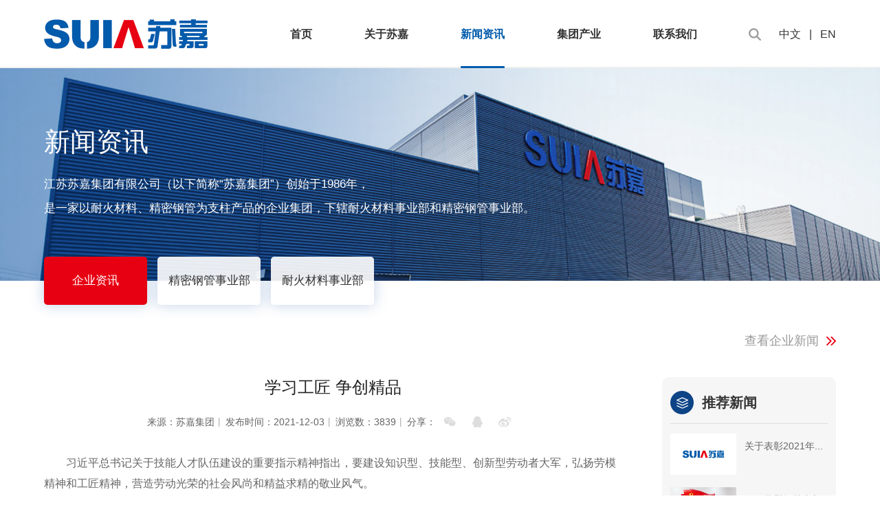

--- FILE ---
content_type: text/html; charset=UTF-8
request_url: http://www.sujiagroup.com/newsshow/284.html
body_size: 8158
content:
<!DOCTYPE html>
<html lang="zh-CN">
<head>

            <meta charset="utf-8">
    <meta http-equiv="X-UA-Compatible" content="IE=edge">
    <meta name="viewport" content="width=device-width, initial-scale=1">
    <!-- 上述3个meta标签*必须*放在最前面，任何其他内容都*必须*跟随其后！ -->
    <title>
        江苏苏嘉集团-学习工匠 争创精品    </title>
    <meta name="keywords" content="江苏苏嘉集团" />
    <meta name="description" content="  " />
    <link rel="shortcut icon" href="favicon.ico"/>
    <meta name="author" content="奕云企服 https://www.17opt.com/">
    <link rel="stylesheet" href="http://www.sujiagroup.com/static/web/css/index.css" type="text/css" media="screen" charset="utf-8"><link rel="stylesheet" href="http://www.sujiagroup.com/static/web/css/phone-nav.css" type="text/css" media="screen" charset="utf-8"><link rel="stylesheet" href="http://www.sujiagroup.com/static/web/css/font-awesome.min.css" type="text/css" media="screen" charset="utf-8"><link rel="stylesheet" href="http://www.sujiagroup.com/static/web/css/slick.css" type="text/css" media="screen" charset="utf-8"><link rel="stylesheet" href="http://www.sujiagroup.com/static/web/css/baguetteBox.css" type="text/css" media="screen" charset="utf-8"><link rel="stylesheet" href="http://www.sujiagroup.com/static/web/css/video.css" type="text/css" media="screen" charset="utf-8"><link rel="stylesheet" href="http://www.sujiagroup.com/static/web/css/swiper.min.css" type="text/css" media="screen" charset="utf-8"><link rel="stylesheet" href="http://www.sujiagroup.com/static/web/css/animate.min.css" type="text/css" media="screen" charset="utf-8"><script src="http://www.sujiagroup.com/static/web/js/jquery.min.js" type="text/javascript" charset="utf-8"></script><script src="http://www.sujiagroup.com/static/web/js/bootstrap.min.js" type="text/javascript" charset="utf-8"></script><script src="http://www.sujiagroup.com/static/web/js/public.js" type="text/javascript" charset="utf-8"></script>    
    <!--[if lt IE 9]>
    <script src="http://www.sujiagroup.com/static/web/js/html5shiv.min.js" type="text/javascript" charset="utf-8"></script><script src="http://www.sujiagroup.com/static/web/js/respond.min.js" type="text/javascript" charset="utf-8"></script>    <![endif]-->
</head>


<body>
<div>

    <header>
    <div class="daohang">
        <div class="container1">
            <div class="yx">
                <a href="http://www.sujiagroup.com/"><img src="http://www.sujiagroup.com/static/web/images/logo.png" alt="" /></a>
            </div>
            <div class="nav-fr">
                <div class="header-search">
                    <p class="pull-right"><a href="javascript:;" id="search-btn"></a></p>
                    <div class="search" id="search">
                        <div class="search-main" id="search-main">
                            <img src="http://www.sujiagroup.com/static/web/images/icon-closed.png" alt="" id="search-closed" />
                            <div class="search-container">
                                <div class="search-controller">
                                    <form method="get" action="http://www.sujiagroup.com/search.html" >
                                        <input type="text" required name="c" class="form-control" id="search-text" placeholder="请输入关键字" />
                                        <input type="submit" id="searchbtn" value=""  class="btn" />
                                    </form>
                                </div>
                            </div>
                        </div>
                    </div>
                </div>
                <div class="nation">
                    <a href="/">中文</a>&nbsp;&nbsp;&nbsp;|&nbsp;&nbsp;&nbsp;<a href="/en">EN</a>
                </div>
            </div>

            <div class="navdaohang">
                <ul class="menupc">
                    <li><a href="http://www.sujiagroup.com/">首页</a></li>
                                        <li><a  href="http://www.sujiagroup.com/about.html">关于苏嘉</a>
                        <div class="xiala">
                            <div class="xialas">
                                <div class="container2">
                                    <div class="xiala_fl">
                                        <h3>关于苏嘉</h3>
                                        <ul>
                                            <li><a href="http://www.sujiagroup.com/about.html">集团概况</a></li>
                                            <li><a href="http://www.sujiagroup.com/structure.html">组织架构</a></li>
                                            <li><a href="http://www.sujiagroup.com/honor.html">组织荣誉</a></li>
                                            <li><a href="http://www.sujiagroup.com/process.html">发展历程</a></li>
                                            <li><a href="http://www.sujiagroup.com/culture.html">企业文化</a></li>
                                            <li><a href="http://www.sujiagroup.com/labour_union.html">工会</a></li>
                                            <li><a href="http://www.sujiagroup.com/party_affairs.html">党务</a></li>
                                        </ul>
                                    </div>
                                    <div class="xiala_fr">
                                        <div class="xiala_fr_txt">
                                            <div class="xiala_fr_txt1">
                                                <p>&#12288;&#12288;江苏苏嘉集团有限公司（以下简称“苏嘉集团”）创始于1986年，是一家以耐火材料、精密钢管为支柱产品的企业集团，下辖耐火材料事业部和精密钢管事业部。</p>
                                                <p>&#12288;&#12288;苏嘉集团根据自身特点，始终把做强、做精每个产品作为企业生存和发展的基本点，在耐火材料行业，全国第一块炼钢用“镁碳砖”由苏嘉主导发明并推广使用，极大提高了整个钢铁产业的生产效率。</p>
                                            </div>
                                            <div class="xiala_fr_txt2"><a href="http://www.sujiagroup.com/about.html">+查看详情</a></div>
                                        </div>
                                        <div class="xiala_fr_img tp"><img src="http://www.sujiagroup.com/static/web/images/about_nav.jpg" alt="" /></div>
                                    </div>
                                </div>
                            </div>
                        </div>
                    </li>
                                        <li><a  class="current"  href="http://www.sujiagroup.com/news.html">新闻资讯</a>
                        <div class="xiala">
                            <div class="xialas">
                                <div class="container2">
                                    <div class="xiala_fl">
                                                                                <ul>
                                                                                            <li><a href="http://www.sujiagroup.com/news/1.html">企业资讯</a></li>
                                                                                            <li><a href="http://www.sujiagroup.com/news/2.html">精密钢管事业部</a></li>
                                                                                            <li><a href="http://www.sujiagroup.com/news/14.html">耐火材料事业部</a></li>
                                                                                    </ul>
                                    </div>
                                    <div class="xiala_fr">
                                        <div class="xiala_fr_txt">
                                            <div class="xiala_fr_txt1">
                                                <p>&#12288;&#12288;浏览苏嘉新闻，掌握苏嘉最新动态</p>
                                                <p>&#12288;&#12288;苏嘉集团以“变革驱动成长，创新成就未来”的企业理念，立足于以市场为导向，创新为引领，力争在传统制造业领域始终保持技术领先和高品质产品形象，不断为客户创造价值。</p>
                                            </div>
                                            <div class="xiala_fr_txt2"><a href="http://www.sujiagroup.com/news.html">+查看详情</a></div>
                                        </div>
                                        <div class="xiala_fr_img tp"><img src="http://www.sujiagroup.com/static/web/images/news_nav.jpg" alt="" /></div>
                                    </div>
                                </div>
                            </div>
                        </div>
                    </li>
                                        <li><a  href="http://www.sujiagroup.com/industry.html">集团产业</a></li>

                                        <li><a  href="http://www.sujiagroup.com/contact.html">联系我们</a>
                        <div class="xiala">
                            <div class="xialas">
                                <div class="container2">
                                    <div class="xiala_fl">
                                        <ul>
                                            <li><a href="http://www.sujiagroup.com/contact.html">联系方式</a></li>
                                            <li><a href="http://www.sujiagroup.com/tofeedback.html">在线留言</a></li>
                                        </ul>
                                    </div>
                                                                        <div class="xiala_fr">
                                        <div class="xiala_fr_txt">
                                            <div class="xiala_fr_txt1">
                                                <ul class=" list-paddingleft-2"><p>地 址：江苏省无锡市惠山区钱桥新街103号</p><p>电 话：（+86）0510 - 83216670</p><p>传 真：（+86）0510 - 83211577</p><p>邮 箱：sujiagroup@sujia.biz</p><p>邮 编：214151</p></ul>                                            </div>
                                            <div class="xiala_fr_txt2"><a href="http://www.sujiagroup.com/contact.html">+查看详情</a></div>
                                        </div>
                                        <div class="xiala_fr_img tp"><img src="http://www.sujiagroup.com/static/web/images/contact_nav.jpg" alt="" /></div>
                                    </div>
                                </div>
                            </div>
                        </div>
                    </li>
                </ul>
            </div>
        </div>
    </div>
    <div class="clear"></div>
</header>

        <!--banner开始-->
<section class="inner-banner">
    <img src="http://www.sujiagroup.com/upload/2023/01/06/16729680486896lyffn.jpg" alt="" />
    <div class="iban_info">
        <div class="container1">
            <h3 class="wow fadeInDown" data-wow-duration="2s">新闻资讯</h3>
            <p class="wow fadeInUp" data-wow-duration="2s">
                <p>江苏苏嘉集团有限公司（以下简称“苏嘉集团”）创始于1986年，<br/>是一家以耐火材料、精密钢管为支柱产品的企业集团，下辖耐火材料事业部和精密钢管事业部。</p>            </p>
        </div>
    </div>
</section>
<div class="clear"></div>
<!--banner结束-->
    <div class="inner_dh">
        <div class="container1">
            <div class="inner_dh1">
                <ul>
                                            <li><a href="http://www.sujiagroup.com/news/1.html"  class="current" >企业资讯</a></li>
                                            <li><a href="http://www.sujiagroup.com/news/2.html" >精密钢管事业部</a></li>
                                            <li><a href="http://www.sujiagroup.com/news/14.html" >耐火材料事业部</a></li>
                                    </ul>
            </div>
            <div class="inner_dh2"><a href="http://www.sujiagroup.com/news.html">查看企业新闻</a></div>
        </div>
    </div>

    <!--内页开始-->
    <section class="inner-main inewsshow">
        <div class="container1 wow fadeInUp" data-wow-duration="2s">
            <div class="newsshow_fl">
                <div class="show_title">
                    <h3 class="wow fadeInDown" data-wow-duration="2s">学习工匠 争创精品</h3>
                    <p class="wow fadeInUp" data-wow-duration="2s">
                        <span>来源：苏嘉集团</span>
                        <span>发布时间：2021-12-03</span>
                        <span>浏览数：3839 </span>
                        <span>分享：
                            <a href="#" class="share1"></a>
                            <a href="#" class="share2"></a>
                            <a href="#" class="share3"></a>
                        </span>
                    </p>
                </div>
                <div class="show_content wow fadeInUp" data-wow-duration="2s">
                    <p>&nbsp;&nbsp;&nbsp;&nbsp;&nbsp;&nbsp;&nbsp;&nbsp;习近平总书记关于技能人才队伍建设的重要指示精神指出，要建设知识型、技能型、创新型劳动者大军，弘扬劳模精神和工匠精神，营造劳动光荣的社会风尚和精益求精的敬业风气。</p><p>&nbsp;</p><p>&nbsp;&nbsp;&nbsp;&nbsp;&nbsp;&nbsp;&nbsp;&nbsp;近日，无锡市人力资源和社会保障局、无锡市科技局、工信局等多部门联合发布《关于确定2021年度无锡市“太湖人才计划”支持对象的通知》（锡人才办[2021]9号）、《关于公布2021年无锡市技能大师工作室和企业首席技师评审结果的通知》（锡人社发[2021]75号）文件，经遴选评审，苏嘉集团新材料有限公司陆向伟同志荣获2021年度无锡市先进制造技能领军人才；无锡法斯特鼎元精密钢管有限公司赵宇同志荣获无锡市企业首席技师。</p><p>&nbsp;</p><p style="text-align: center"><img src="http://www.sujiagroup.com/upload/at/image/20230111/1673408180630526j6IX.jpg" title="1673408180630526j6IX.jpg" alt="1.jpg"/></p><p style="text-align: center;">先进制造技能领军人才 · 陆向伟（图一）</p><p>&nbsp;</p><p style="text-align: center;">陆向伟，大专学历，江苏苏嘉集团新材料有限公司副厂长，钳工技术。</p><p style="text-align: center;">&nbsp;</p><p style="text-align: center;">* 2009年荣获惠山区“青年职工钳工操作技能大赛优秀奖”</p><p style="text-align: center;">* 2011年被评为江苏省及无锡市首席技师；</p><p style="text-align: center;">* 2012年荣获“无锡市高技能人才成就奖”；</p><p style="text-align: center;">* 2021年度荣获太湖人才计划“先进制造业领军人才”。</p><p style="text-align: center"><img src="http://www.sujiagroup.com/upload/at/image/20230111/1673408223812068NPee.jpg" title="1673408223812068NPee.jpg" alt="2.jpg"/></p><p style="text-align: center"><img src="http://www.sujiagroup.com/upload/at/image/20230111/16734082343501579Tby.jpg" title="16734082343501579Tby.jpg" alt="3.jpg"/></p><p>&nbsp;</p><p>&nbsp;&nbsp;&nbsp;&nbsp;&nbsp;&nbsp;&nbsp;&nbsp;陆向伟同志熟悉车、铣、刨及机械设备等耐火材料生产设备的结构性能及工作原理和制造、装配、检验注意事项，能够对耐火砖制造需要的模具、设备等进行设计制图、开发与制造。</p><p>&nbsp;</p><p>&nbsp;&nbsp;&nbsp;&nbsp;&nbsp;&nbsp;&nbsp;&nbsp;近几年，围绕新型耐火材料集中管控智能化全自动生产开展系列工作，极大地降低了劳动强度并提高了劳动效率，屡次获得表彰。他在机械专业方面，全面、熟练掌握全厂机械设备的性能，能够系统的分析问题、处理问题，深入的对机械设备进行功能性改进、技术创新，通过其技术改进的设备运行平稳符合生产要求，从而更好的为生产提供保障。</p><p>&nbsp;</p><p style="text-align: center"><img src="http://www.sujiagroup.com/upload/at/image/20230111/1673408271634108EoXo.jpg" title="1673408271634108EoXo.jpg" alt="4.jpg"/></p><p style="text-align: center;">无锡市企业首席技师 · 赵宇</p><p style="text-align: center;"><span style="text-indent: 0em;">赵宇，本科学历，无锡法斯特鼎元精密钢管有限公司设备部副部长，一级技师，助理工程师。</span><br/></p><p style="text-align: center;">&nbsp;</p><p style="text-align: center;">* 2021年度荣获无锡市企业首席技师。</p><p style="text-align: center"><img src="http://www.sujiagroup.com/upload/at/image/20230111/1673408287742908LJL8.jpg" title="1673408287742908LJL8.jpg" alt="5.jpg"/></p><p>&nbsp;</p><p style="text-align: center"><img src="http://www.sujiagroup.com/upload/at/image/20230111/1673408296458897YGKM.jpg" title="1673408296458897YGKM.jpg" alt="6.jpg"/></p><p>&nbsp;&nbsp;&nbsp;&nbsp;&nbsp;&nbsp;&nbsp;&nbsp;赵宇同志熟悉安川伺服控制系统，在热轧钢管流水线轧辊微距自动调整上的应用较有经验。对各设备电气类疑难杂症的解决，有一定的造诣，对设备的电磁干扰有解决的实践经验，并有足够的理论知识。能够熟练使用Autocad、Protel 99等制图软件。</p><p>&nbsp;</p><p>&nbsp;&nbsp;&nbsp;&nbsp;&nbsp;&nbsp;&nbsp;&nbsp;荣誉属于过去，未来任重道远。秉承初心，发挥榜样力量，践行工匠精神，传承工匠技艺，打造匠心精品，再接再厉,再创佳绩。苏嘉集团总工会希望全体苏“嘉”人以“工匠”为榜样，立足本职岗位，练就过硬本领，学习工匠、争创精品，为苏嘉高质量发展贡献智慧和力量。</p><p style="text-indent: 0em;"><br/></p>                </div>
                                <div class="show_back">
                    <div class="show_back_fl wow fadeInLeft" data-wow-duration="2s">
                        <ul>
                                                            <li>上一条：<a href="http://www.sujiagroup.com/newsshow/285.html">关于表彰2021年度先进个人及先进集体的决定</a></li>
                            
                                                            <li>下一条：<a href="http://www.sujiagroup.com/newsshow/283.html">区领导慰问苏嘉新材料市级先进制造技能领军人才</a></li>
                                                    </ul>
                    </div>
                    <div class="show_back_fr wow fadeInRight" data-wow-duration="2s"><a href="javascript:history.go(-1);">返&#12288;回<img src="http://www.sujiagroup.com/static/web/images/return.png" alt="" /></a></div>
                </div>

                
                                    <div class="reladated_news">
                        <div class="reladated_title wow fadeInDown" data-wow-duration="2s"><p>相关新闻</p></div>
                        <div class="reladated_news_con wow zoomIn" data-wow-duration="2s">
                            <ul>
                                                                                                            <li>
                                            <a href="http://www.sujiagroup.com/newsshow/362.html">以工匠精神 锻造未来</a>
                                        </li>
                                                                                                                                                <li>
                                            <a href="http://www.sujiagroup.com/newsshow/275.html">向劳动模范致敬</a>
                                        </li>
                                                                                                                                                <li>
                                            <a href="http://www.sujiagroup.com/newsshow/274.html">今天你学习了吗？</a>
                                        </li>
                                                                                                                                                <li>
                                            <a href="http://www.sujiagroup.com/newsshow/273.html">爱心驰援 苏嘉在行动</a>
                                        </li>
                                                                                                                                                <li>
                                            <a href="http://www.sujiagroup.com/newsshow/272.html">苏嘉集团2020年年度盛典暨年终总结表彰大会圆满举办</a>
                                        </li>
                                                                                                                                                <li>
                                            <a href="http://www.sujiagroup.com/newsshow/140.html">江苏苏嘉集团举行消防培训及演习</a>
                                        </li>
                                                                                                </ul>
                        </div>
                    </div>
                            </div>

                        <div class="newsshow_fr wow fadeInRight" data-wow-duration="2s">
                                    <div class="newsshow_frs newsshow_fr1">
                        <div class="newsshow_fr_title"><h3>推荐新闻</h3></div>
                        <div class="newsshow_fr1_info">
                            <ul>
                                                                                                            <li>
                                            <a href="http://www.sujiagroup.com/newsshow/285.html">
                                                <div class="tp">
                                                    <img src="http://www.sujiagroup.com/upload/2023/01/11/16734084862836p7is3.jpg" alt="" />
                                                </div>
                                                <div class="inewsshow_txt"> 关于表彰2021年...</div>
                                            </a>
                                        </li>
                                                                                                                                                                                                                    <li>
                                            <a href="http://www.sujiagroup.com/newsshow/283.html">
                                                <div class="tp">
                                                    <img src="http://www.sujiagroup.com/upload/2023/01/11/16734080939378dr7pt.jpg" alt="" />
                                                </div>
                                                <div class="inewsshow_txt"> 区领导慰问苏嘉新材...</div>
                                            </a>
                                        </li>
                                                                                                </ul>
                        </div>
                    </div>
                                <div class="newsshow_frs newsshow_fr2">
                    <div class="newsshow_fr_title"><h3>热门标签</h3></div>
                    <div class="newsshow_fr2_info">
                        <ul>
                                                            <li><a href="http://www.sujiagroup.com/news/1.html">企业新闻</a></li>
                                                            <li><a href="http://www.sujiagroup.com/news/2.html">企业新闻</a></li>
                                                            <li><a href="http://www.sujiagroup.com/news/14.html">企业新闻</a></li>
                                                        <li><a href="http://www.sujiagroup.com/structure.html">组织构架</a></li>
                            <li><a href="http://www.sujiagroup.com/tofeedback.html">在线留言</a></li>
                            <li><a href="http://www.sujiagroup.com/contact.html">联系我们</a></li>
                            <li><a href="http://www.sujiagroup.com/yunlin.html">耘林集团</a></li>
                            <li><a href="http://www.sujiagroup.com/about.html">公司简介</a></li>
                            <li><a href="http://www.sujiagroup.com/culture.html">企业文化</a></li>
                        </ul>
                    </div>
                </div>
            </div>
        </div>
        <div class="clear"></div>
    </section>
    <!--内页结束-->


    <!--底部开始-->
<footer>
    <div class="footer1">
        <div class="container1">
            <div class="footer1_fl">
                <div class="footer1_fl1"><a href="http://www.sujiagroup.com/"><img src="http://www.sujiagroup.com/static/web/images/logo.png" alt="" /></a></div>
                <div class="footer1_fl2">
                    <a class="wx"></a>
                    <a class="dz"></a>
                </div>
                <div class="footer1_fl3">
                    <a href="/" class="cn">中</a>
                    <a href="/en" class="en">EN</a>
                </div>
            </div>
            <div class="footer1_fc">
                <ul>
                    <li><a href="http://www.sujiagroup.com/about.html">关于苏嘉</a>
                        <div class="menulist">
                            <ul>
                                <li><a href="http://www.sujiagroup.com/about.html">集团概况</a></li>
                                <li><a href="http://www.sujiagroup.com/structure.html">组织架构</a></li>
                                <li><a href="http://www.sujiagroup.com/honor.html">组织荣誉</a></li>
                                <li><a href="http://www.sujiagroup.com/process.html">发展历程</a></li>
                                <li><a href="http://www.sujiagroup.com/culture.html">企业文化</a></li>
                                <li><a href="http://www.sujiagroup.com/labour_union.html">工会</a></li>
                                <li><a href="http://www.sujiagroup.com/party_affairs.html">党务</a></li>
                            </ul>
                        </div>
                    </li>
                    <li><a href="http://www.sujiagroup.com/news.html">新闻资讯</a>
                        <div class="menulist">
                                                        <ul>
                                                                    <li><a href="http://www.sujiagroup.com/news/1.html">企业资讯</a></li>
                                                                    <li><a href="http://www.sujiagroup.com/news/2.html">精密钢管事业部</a></li>
                                                                    <li><a href="http://www.sujiagroup.com/news/14.html">耐火材料事业部</a></li>
                                                            </ul>
                        </div>
                    </li>
                    <li><a href="http://www.sujiagroup.com/industry.html">集团产业</a>
                        <div class="menulist">
                                                        <ul>
                                                                    <li><a href="http://www.sujiagroup.com/industry/6.html">精密钢管事业部</a></li>
                                                                    <li><a href="http://www.sujiagroup.com/industry/5.html">耐火材料事业部</a></li>
                                                                <li><a href="http://www.sujiagroup.com/yunlin.html">耘林集团</a></li>
                            </ul>
                        </div>
                    </li>
                    <li><a href="http://www.sujiagroup.com/contact.html">联系我们</a>
                        <div class="menulist">
                            <ul>
                                <li><a href="http://www.sujiagroup.com/contact.html">联系方式</a></li>
                                <li><a href="http://www.sujiagroup.com/tofeedback.html">加入我们</a></li>
                            </ul>
                        </div>
                    </li>
                </ul>
            </div>
                        <div class="footer1_fr">
                <img src="http://www.sujiagroup.com/upload/2023/01/07/167305965266764t75y.png" alt="" />
            </div>
        </div>
    </div>
    <div class="footer2">
        <div class="container1">
            <p>版权所有：江苏苏嘉集团有限公司 <a href="http://beian.miit.gov.cn/" target="_blank">苏ICP备05085493号-3</a></p>
            <a class="policy">隐私政策</a>
        </div>
    </div>
</footer>
<!--底部结束-->


<!-- 手机导航开始 -->
<div id="page" class="phone">
    <div class="header1">
        <div class="sp_header">
            <div class="sp_logo">
                <a href="http://www.sujiagroup.com/">
                    <img src="http://www.sujiagroup.com/static/web/images/logo.png"  alt="">
                </a>
            </div>
            <a class="sp_nav" href="#menu">
                <span></span>
                <span></span>
                <span></span>
            </a>
        </div>
    </div>
    <nav id="menu">
        <span><img class="error-img" src="http://www.sujiagroup.com/static/web/images/error.png" alt=""></span>
        <span class="soso-input-content">
			<form method="get" action="http://www.sujiagroup.com/search.html">
                <input type="text" class="form-control soso-input1" name="c" id="mb_keywords" placeholder="请输入搜索文本">
                <a onclick="mbSearch()"
                    <img class="soso-input-img1" src="http://www.sujiagroup.com/static/web/images/search.png" alt="">
                </a>
            </form>

            <script>
                function mbSearch(){
                    let keywords = $('#mb_keywords').val()
                    if(keywords == ''){
                        alert('请输入搜索内容');
                        return;
                    }
                    window.location.href = "http://www.sujiagroup.com/search.html" + "?c" + keywords;
                }
            </script>
		</span>
        <span class="language-con">
			<a href="/">江苏苏嘉集团新材料有限公司</a>
			<div class="language" >
                <a href="/">中</a>
                <a href="/en">En</a>
            </div>
		</span>
        <ul>
            <li><a href="http://www.sujiagroup.com/">首页</a></li>
            <li><a href="http://www.sujiagroup.com/about.html">关于苏嘉</a>
                <ul>
                    <li><a href="http://www.sujiagroup.com/about.html">集团概况</a></li>
                    <li><a href="http://www.sujiagroup.com/structure.html">组织架构</a></li>
                    <li><a href="http://www.sujiagroup.com/honor.html">组织荣誉</a></li>
                    <li><a href="http://www.sujiagroup.com/process.html">发展历程</a></li>
                    <li><a href="http://www.sujiagroup.com/culture.html">企业文化</a></li>
                    <li><a href="http://www.sujiagroup.com/labour_union.html">工会</a></li>
                    <li><a href="http://www.sujiagroup.com/party_affairs.html">党务</a></li>
                </ul>
            </li>
            <li><a href="http://www.sujiagroup.com/news.html">新闻资讯</a>
                <ul>
                                            <li><a href="http://www.sujiagroup.com/news/1.html">企业资讯</a></li>
                                            <li><a href="http://www.sujiagroup.com/news/2.html">精密钢管事业部</a></li>
                                            <li><a href="http://www.sujiagroup.com/news/14.html">耐火材料事业部</a></li>
                                    </ul>
            </li>
            <li><a href="http://www.sujiagroup.com/industry.html">集团产业</a>
                <ul>
                                            <li><a href="http://www.sujiagroup.com/industry/6.html">精密钢管事业部</a></li>
                                            <li><a href="http://www.sujiagroup.com/industry/5.html">耐火材料事业部</a></li>
                                        <li><a href="http://www.sujiagroup.com/yunlin.html">耘林集团</a></li>
                </ul>
            </li>
            <li><a href="http://www.sujiagroup.com/contact.html">联系我们</a>
                <ul>
                    <li><a href="http://www.sujiagroup.com/contact.html">联系方式</a></li>
                    <li><a href="http://www.sujiagroup.com/tofeedback.html">在线留言</a></li>
                </ul>
            </li>
        </ul>
    </nav>
</div>
<!-- 手机导航结束 -->

<script src="http://www.sujiagroup.com/static/web/js/wow.min.js" type="text/javascript" charset="utf-8"></script><script src="http://www.sujiagroup.com/static/web/js/phone-nav.js" type="text/javascript" charset="utf-8"></script><script src="http://www.sujiagroup.com/static/web/js/baguetteBox.js" type="text/javascript" charset="utf-8"></script><script src="http://www.sujiagroup.com/static/web/js/plugins.js" type="text/javascript" charset="utf-8"></script><script src="http://www.sujiagroup.com/static/web/js/video.js" type="text/javascript" charset="utf-8"></script><script src="http://www.sujiagroup.com/static/web/js/slick.min.js" type="text/javascript" charset="utf-8"></script><script src="http://www.sujiagroup.com/static/web/js/swiper.min.js" type="text/javascript" charset="utf-8"></script><script src="http://www.sujiagroup.com/static/web/js/swiper.animate.min.js" type="text/javascript" charset="utf-8"></script>
<script type="text/javascript">
    new WOW().init();
</script>
<script>
    var swiper = new Swiper('.home-banner .swiper-container', {
        autoplay:true,
        loop : true,
        speed: 2000,
        pagination: {
            el: '.swiper-pagination',
            clickable: true,
            type: "fraction",
        },
        navigation: {
            nextEl: '.swiper-button-next',
            prevEl: '.swiper-button-prev',
        },
        on:{
            init: function(){
                swiperAnimateCache(this); //隐藏动画元素
                swiperAnimate(this); //初始化完成开始动画
            },
            slideChangeTransitionEnd: function(){
                swiperAnimate(this); //每个slide切换结束时也运行当前slide动画
            }
        }
    });

    var swiper1 = new Swiper('.industry_con .swiper-container', {
        autoplay:true,
        loop : false,
        speed: 2000,
        slidesPerView: 3,
        slidesPerGroup: 1,
        observer: true,
        observeParents: true,
        breakpoints: {
            //当宽度小于等于520
            520: {
                slidesPerView: 1,
            },
            820: {
                slidesPerView: 2,
            }
        }

    });

    var swiper2 = new Swiper('.inews1 .swiper-container', {
        autoplay:true,
        loop : true,
        speed: 1000,
        navigation: {
            nextEl: '.swiper-button-next2',
            prevEl: '.swiper-button-prev2',
        }
    });

    var swiper3 = new Swiper('.proshow1_fl .swiper-container', {
        autoplay:true,
        loop : true,
        speed: 1000,
        navigation: {
            nextEl: '.swiper-button-next3',
            prevEl: '.swiper-button-prev3',
        }
    });

    var swiper4 = new Swiper('.proshow4_con .swiper-container', {
        autoplay:true,
        loop : true,
        speed: 2000,
        slidesPerView: 5,
        slidesPerGroup: 1,
        spaceBetween: 50,
        observer: true,
        observeParents: true,
        navigation: {
            nextEl: '.swiper-button-next4',
            prevEl: '.swiper-button-prev4',
        },
        breakpoints: {
            //当宽度小于等于520
            520: {
                slidesPerView: 2,
                spaceBetween: 10,
            },
            769: {
                slidesPerView: 3,
                spaceBetween: 20,
            },
            1025: {
                slidesPerView: 4,
                spaceBetween: 30,
            },
            1400: {
                spaceBetween: 40,
            }
        }

    });

    var swiper5 = new Swiper('.iindustryxq1_con_fr .swiper-container', {
        autoplay:true,
        loop : true,
        speed: 2000,
        pagination: {
            el: '.swiper-pagination1',
            clickable: true,
        },
    });

    var swiper6 = new Swiper('.iindustryxq2_con .swiper-container', {
        autoplay:true,
        loop : true,
        speed: 2000,
        slidesPerView: 3,
        slidesPerGroup: 1,
        spaceBetween: 26,
        observer: true,
        observeParents: true,
        navigation: {
            nextEl: '.swiper-button-next5',
            prevEl: '.swiper-button-prev5',
        },
        breakpoints: {
            //当宽度小于等于520
            520: {
                slidesPerView: 1,
                spaceBetween: 10,
            },
            769: {
                spaceBetween: 15,
            },
            1025: {
                spaceBetween: 20,
            }
        }

    });

    var swiper7 = new Swiper('.iindustryxq4_con .swiper-container', {
        autoplay:true,
        loop : true,
        speed: 2000,
        slidesPerView: 3,
        slidesPerGroup: 1,
        spaceBetween: 32,
        observer: true,
        observeParents: true,
        pagination: {
            el: '.swiper-pagination2',
            clickable: true,
        },
        breakpoints: {
            //当宽度小于等于520
            520: {
                slidesPerView: 2,
                spaceBetween: 10,
            },
            769: {
                slidesPerView: 3,
                spaceBetween: 15,
            },
            1025: {
                spaceBetween: 20,
            }
        }

    });

    // var swiper8 = new Swiper('.ihonor-max-fr .swiper-container', {
    //     autoplay:true,
    //     loop : true,
    //     speed: 2000,
    //     observer: true,
    //     observeParents: true,
    //     pagination: {
    //         el: '.swiper-pagination3',
    //         clickable: true,
    //     },
    // });

    var swiper9 = new Swiper('.iemployee1_con .swiper-container', {
        autoplay:true,
        loop : true,
        speed: 2000,
        spaceBetween: 21,
        slidesPerView: 3,
        slidesPerGroup: 1,
        pagination: {
            el: '.swiper-pagination4',
            clickable: true,
        },
        observer: true,
        observeParents: true,
        breakpoints: {
            //当宽度小于等于520
            520: {
                slidesPerView: 2,
                spaceBetween: 10,
            },
            820: {
                spaceBetween: 15,
            }
        }

    });

    var swiper9 = new Swiper('.iemployee4_con .swiper-container', {
        autoplay:true,
        loop : true,
        speed: 2000,
        spaceBetween: 39,
        slidesPerView: 3,
        slidesPerGroup: 1,
        pagination: {
            el: '.swiper-pagination5',
            clickable: true,
        },
        observer: true,
        observeParents: true,
        breakpoints: {
            //当宽度小于等于520
            520: {
                slidesPerView: 2,
                spaceBetween: 10,
            },
            820: {
                spaceBetween: 15,
            },
            1025: {
                spaceBetween: 20,
            }
        }

    });


    if($(window).width()>768){
        $(window).scroll(function () {
            if (parseInt($(document).scrollTop()) > 80) {
                $(".daohang").addClass("guding");
            } else {
                $(".daohang").removeClass("guding");
            }
        })
    }

</script>












</div>
</body>
</html>


--- FILE ---
content_type: text/css
request_url: http://www.sujiagroup.com/static/web/css/index.css
body_size: 21531
content:
@charset "utf-8";
*, *:before, *:after {
    -webkit-box-sizing:border-box;
    -moz-box-sizing:border-box;
    box-sizing:border-box;
    outline:0;
    margin:0;
    padding:0;
}
#bsWXBox {
    box-sizing:content-box;
}
ul {
    list-style:none;
}
body, div, span, h1, h2, h3, h4, h5, h6, p, em, img, strong, b, small, u, i, center, dl, dt, dd, ol, ul, li, sub, sup, tt, var, del, dfn, ins, kbd, q, s, samp, strike, applet, object, iframe, fieldset, form, label, legend, table, caption, tbody, tfoot, thead, tr, th, td, article, aside, canvas, details, embed, figure, figcaption, footer, header, hgroup, menu, nav, output, ruby, section, summary, time, blockquote, pre, a, abbr, acronym, address, big, cite, code, mark, audio, video, input, textarea, select {
    margin:0;
    padding:0;
}
a:link, a:visited {
    text-decoration:none;
    outline:0;
    color:#666
}
a:hover, a:active, a:focus {
    color:#666;
    text-decoration:none
}
img {
    border:0;
    padding: 0;
    margin: 0;
    max-width:100%;
}
table {
    border-collapse:collapse;
    width:100%
}
h1, h2, h3, h4, h5, h6 {
    font-weight:normal;
}
input, textarea {
    font-size:14px;
    outline:0;
    overflow:hidden;
    font-family:arial, "microsoft yahei"
}
input[type='reset'], input[type='button'], input[type='submit'], input[type='radio'] {
    cursor:pointer;
    outline:0;
    border: none;
}
input[type='checkbox'], input[type='radio'] {
    position:relative;
    vertical-align:middle;
}
textarea, input[type='email'], input[type='date'], input[type='password'], input[type='text'] {
    outline:0;
    color:#666;
}
input[type="submit"], input[type="reset"], input[type="button"], input[type='text'], select, button {
    -webkit-appearance:none
}
input, select, textarea {
    -webkit-appearance:none;
    -webkit-tap-highlight-color:rgba(0, 0, 0, 0);
}
::-webkit-input-placeholder {
    color:#333;
}
:-moz-placeholder {
    color:#333;
    opacity:1;
}
::-moz-placeholder {
    color:#333;
    opacity:1;
}
:-ms-input-placeholder{
    color:#333;
}
.clearfix:after {
    clear:both;
    height:0;
    content:"";
    line-height:0;
    font-size:0;
    display:block
}
.clear {
    clear:both;
}

body {
    font-family:arial, "microsoft yahei";
    font-size:14px;
    color:#666;
    line-height:1.5;
    width:100%;
    background:#fff;
    -webkit-tap-highlight-color:transparent;
    -webkit-text-size-adjust: none;
    overflow-x: hidden;
}
.fl {
    float:left;
}
.fr {
    float:right;
}
.pic{
    position: relative;
    overflow: hidden;
    width: 100%;
}
.pic:after{
    content: '';
    display: block;
    padding-bottom: 100%;
}
.pic img{
    transition: .5s;
}
.middleCenter {
    position:absolute;
    top:0;
    bottom:0;
    left:0;
    right:0;
    max-width:100%;
    max-height:100%;
    display:block;
    vertical-align:middle;
    text-align:center;
    margin:auto
}
.tp{
    overflow: hidden;
}
.tp img{
    display: block;
    max-width: 100%;
    height: auto;
    margin: auto;
    transition: .5s;
}
.container1 {
    width: 1420px;
    margin: 0 auto;
}
.container2 {
    width: 1520px;
    margin: 0 auto;
}
header {
	width:100%;
	margin:0 auto;
}
.daohang {
	display:block;
	width:100%;
	margin:0 auto;
	height:99px;
	clear:both;
    background-color: #fff;
    border-bottom: 2px solid #F0F0F0;
    transition: .5s;
}
.daohang .container1{
    transition: .5s;
}
.daohang.guding{
    position: fixed;
    z-index: 999;
    box-shadow: 0px 1px 10px 3px rgba(24,62,160,.06)
}
.yx{
    float: left;
}
.yx a {
	display:block;
    padding-top: 28px;
}
.yx img {
	max-width:100%;
	height:43px;
}
.navdaohang {
    float: right;
}
.menupc li{
    float: left;
    text-align: center;
    line-height:99px;
    z-index: 9;
    position: static;
    margin: 0 41px;
}
.menupc li:hover a{
    color: #015BAC;
}
.menupc li:hover a:after{
    width: 100%;
}
.menupc li a{
    display:block;
    color: #333;
    font-size: 16px;
    font-weight: bold;
    z-index: 999;
    position: relative;
}
.menupc li a:after{
    content: '';
    display: block;
    width: 0;
    margin: 0 auto;
    height: 3px;
    background: #015BAC;
    border-radius: 1px;
    position: absolute;
    bottom: 0;
    left: 0;
    right: 0;
    transition: .5s;
}
.menupc li a:hover{
    color: #015BAC;
}
.menupc li a:hover:after{
    width: 100%;
}
.menupc li .current{
    color: #015BAC;
}
.menupc li a.current:after{
    width: 100%;
}
.menupc .xiala{
    position: absolute;
    z-index: 999;
    display: none;
    overflow: hidden;
    left: 0;
    width: 100%;
    height: auto;
    line-height: 0;
    text-align: left;
}
.menupc .xialas{
    display: flex;
    position: relative;
}
.menupc .xialas:before{
    content: '';
    display: block;
    width: 30%;
    background: #F6F6F6;
    flex: 1;
}
.menupc .xialas:after{
    content: '';
    display: block;
    width: 30%;
    background: #FCFCFC;
    flex: 1;
}
.menupc .xiala .container2{
    display: flex;
    flex-direction: row;
}
.menupc .xiala_fl{
    width: 30.9%;
    background: #F6F6F6;
    padding: 70px 5.3% 11px 0;
}
.xiala_fl h3{
    font-size: 28px;
    font-weight: 400;
    color: #333333;
    line-height: 1;
    margin-bottom: 25px;
}
.menupc .xiala_fl ul{
    display: flex;
    align-items: center;
    flex-direction: row;
    flex-wrap: wrap;
}
.menupc .xiala_fl li{
    float: none;
    margin: 0 10% 17px 0;
    line-height: 45px;
    text-align: left;
    width: 45%;
}
.menupc .xiala_fl li:nth-child(2n){
    margin: 0 0 17px 0;
}
.menupc .xiala_fl li a{
    display: block;
    font-weight: 400;
    position: relative;
    white-space: nowrap;
    overflow: hidden;
    text-overflow: ellipsis;
    border-bottom: 1px solid #ddd;
    font-size: 18px;
    font-weight: 400;
    color: #333333;
    line-height: 30px;
    padding: 10px 15px 10px 0;
}
.menupc .xiala_fl li a:after{
    content: '';
    display: block;
    width: 5px;
    height: 100%;
    background: url(../images/arrow.png) no-repeat right center;
    background-size: 7px 12px;
    position: absolute;
    right: 0;
    top: 0;
    padding: 0;
    margin: 0;
    left: auto;
}
.menupc .xiala_fl li a:hover{
    color: #015BAC;
}
.menupc .xiala_fl li a:hover:after{
    background: url("../images/arrow_h.png") no-repeat right center;
    background-size: 7px 12px;
}
.menupc .xiala_fr{
    width: 69.1%;
    background: #FCFCFC;
    display: flex;
    flex-direction: row;
    justify-content: space-between;
    padding: 62px 0 63px 31px;
}
.menupc .xiala_fr .xiala_fr_txt{
    width: 47%;
    display: flex;
    flex-direction: column;
}
.menupc .xiala_fr .xiala_fr_txt1{
    font-size: 15px;
    font-weight: 400;
    color: #666;
    line-height: 30px;
}
.menupc .xiala_fr .xiala_fr_txt2{
    margin-top: 35px;
}
.menupc .xiala_fr .xiala_fr_txt2 a{
    display: block;
    width: 160px;
    height: 44px;
    display: flex;
    align-items: center;
    justify-content: center;
    border: 1px solid #E70012;
    border-radius: 24px;
    font-size: 14px;
    font-weight: 400;
    color: #E70012;
    transition: .5s;
}
.menupc .xiala_fr .xiala_fr_txt2 a:hover{
    color: #fff;
    background-color: #E70012;
}
.menupc .xiala_fr .xiala_fr_txt2 a:after{
    display: none;
}
.menupc .xiala_fr .xiala_fr_img{
    width: 46.5%;

}
.nav-fr{
    float: right;
}
.nation{
    float: right;
    display: flex;
    color: #333;
    font-size: 16px;
    align-items: center;
}
.nation a{
    display: block;
    color: #333;
    font-size: 16px;
    line-height: 99px;
}
.header-search {
    float: left;
    margin: 0 26px 0 37px;
}
.header-search .pull-right {
    float:right;
    width:18px;
    height: 100%;
    background:url(../images/search.png) no-repeat center center;
    background-size: 18px 18px;
    color:#000;
    cursor:pointer;
}
.header-search .pull-right a {
    display:block;
    height: 99px;
    text-align:center;
}
.search {
    z-index: 9;
    position: relative;
}
.search .btn-search-max {
    z-index: 2;
    -webkit-transition: All .2s ease-in-out;
    transition: All .2s ease-in-out;
    position: relative
}
.search .btn-search-max * {
    display: inline-block;
    vertical-align: middle
}
.search .search-main {
    top: 79px;
    right: 0;
    z-index: 9;
    width: 340px;
    display: none;
    padding: 0 30px 10px 10px;
    position: absolute;
    box-shadow: 0 0 10px #eee;
    background-color: #fff;
}
.search-container {
    background-color: #fff;
    padding-left: 0;
    overflow: hidden;
    margin-top: 10px;
    position: relative;
    border: 1px solid #eee;

}
.search-container .form-control {
    text-align: left;
    border: none;
    box-shadow: none;
    border-radius: 0;
    width: 100%;
    -webkit-border-radius: 0;
    -moz-border-radius: 0;
    -o-border-radius: 0;
    -mz-border-radius: 0;
    font-size: 14px;
    color: #cdcdcd;
    line-height: 20px;
    vertical-align: top;
    padding: 10px 86px 10px 10px;
    -webkit-appearance: none;
    background-color: #fff;
}
.search-container .form-control:focus {
    border: 1px solid #002a5c;
}
.search-container .btn {
    top: 0;
    border: 0;
    right: 0;
    color: #003A99;
    width: 42px;
    height: 42px;
    line-height: 42px;
    text-align: center;
    position: absolute;
    cursor: pointer;
    border-radius: 0;
    background:#003A99 url(../images/overlay-icon.png) no-repeat center center;
}
#search-closed {
    right: 0;
    top: 15px;
    max-width: 30px;
    position: absolute;
    cursor: pointer
}


/*swiper的banner*/
.home-banner {
    width:100%;
    margin: 0 auto;
    position:relative;
}
.swiper-container {
    width: 100%;
    height: 100%;
    position: relative;
}
.swiper-slide {
    text-align: center;
    display: -webkit-box;
    display: -ms-flexbox;
    display: -webkit-flex;
    display: flex;
    -webkit-box-pack: center;
    -ms-flex-pack: center;
    -webkit-justify-content: center;
    justify-content: center;
    -webkit-box-align: center;
    -ms-flex-align: center;
    -webkit-align-items: center;
    align-items: center;
}
.banners a{
    display: block;
}
.banners a img{
    display: block;
    width: 100%;
    height: auto;
}
.home-banner .swiper-pagination{
    display: block;
    bottom: 15px !important;
    right: 0px;
    font-size: 16px;
    color: #fff;
    font-weight: bold;
}
.home-banner .swiper-pagination-bullet{
    width: 13px;
    height: 13px;
    background: #fff;
    opacity: 1;
    outline: none;
    margin: 0px 10px !important;
    border-radius: 50%;
}
.home-banner .swiper-pagination-bullet-active{
    width: 38px;
    background: #00CCCC;
    border-radius: 5px;
}
.home-banner .swiper-button-next, .home-banner .swiper-button-prev{
    display: block;
    position: absolute;
    top: 50%;
    transform: translate(0, -50%);
    width: 77px;
    height: 132px;
    border-radius: 0;
    z-index: 999;
    cursor: pointer;
    outline: none;
    text-align: center;
    transition: .5s;
    background: rgba(255,255,255,.2) url("../images/ban_l.png") no-repeat center;
    background-size: 22px 45px;
}
.home-banner .swiper-button-prev{
    right: auto;
    left: 0;
}
.home-banner .swiper-button-next{
    right: 0;
    left: auto;
    transform:rotateY(-180deg) translate(0, -50%);
}
.phone{
    display: none;
}
@media(max-width:1199px) {
    header{
        display: none;
    }
    .phone{
        display: block;
        z-index: 9999;
        position: fixed;
        width: 100%;
        top: 0;
    }
    .sp_logo a img{
        height: 34px;
    }
}

footer{
    width: 100%;
    margin: 0 auto;
    background: #F2F2F2;
}
.footer2 .container1{
    border-top: 1px solid #D8D8D8;
    padding: 32px 15px;
    overflow: hidden;
    position: relative;
}
.footer2 p{
    text-align: center;
    line-height: 24px;
    color: #666;
}
.footer2 p a{
    color: #666;
}
.footer2 p a:hover{
    color: #004BA0;
}
.footer2 .policy{
    position: absolute;
    right: 0;
    top: 32px;
    color: #666;
    line-height: 24px;
    text-decoration: underline;
}
.footer2 .policy:hover{
    color: #004BA0;
}
.footer1{
    padding: 90px 0 65px 0;
    overflow: hidden;
}
.footer1 .container1{
    display: flex;
    flex-wrap: wrap;
    flex-direction: row;
}
.footer1_fl{
    width: 18%;
}
.footer1_fl1 a{
    display: block;
}
.footer1_fl1 a img{
    width: auto;
    height: 43px;
}
.footer1_fl2{
    margin: 140px 0 30px 0;
    display: flex;
    align-items: center;
}
.footer1_fl2 a{
    display: block;
    width: 48px;
    height: 48px;
    border: 2px solid #666666;
    border-radius: 10px;
    display: flex;
    align-items: center;
    justify-content: center;
    transition: .5s;
}
.footer1_fl2 a.wx{
    background: url("../images/wx.png") no-repeat center;
    background-size: 22px 27px;
    margin-right: 12px;
}
.footer1_fl2 a.dz{
    background: url("../images/dz.png") no-repeat center;
    background-size: 18px 22px;
}
.footer1_fl2 a:hover{
    border: 2px solid #004BA0;
}
.footer1_fl2 a.wx:hover{
    background: url("../images/wx_h.png") no-repeat center;
    background-size: 22px 27px;
}
.footer1_fl2 a.dz:hover{
    background: url("../images/dz_h.png") no-repeat center;
    background-size: 18px 22px;
}
.footer1_fl3{
    display: flex;
    align-items: center;
}
.footer1_fl3 a{
    display: block;
    font-size: 16px;
    font-weight: 400;
    color: #999999;
    line-height: 30px;
}
.footer1_fl3 a.cn{
    background: url("../images/cn.png") no-repeat left center;
    background-size: 21px 15px;
    padding-left: 33px;
    margin-right: 33px;
}
.footer1_fl3 a.en{
    background: url("../images/en.png") no-repeat left center;
    background-size: 16px 16px;
    padding-left: 24px;
}
.footer1_fc{
    width: 70%;
    padding: 0 5%;
}
.footer1_fc ul{
    display: flex;
    flex-wrap: wrap;
    flex-direction: row;
}
.footer1_fc ul li{
    width: 25%;
    padding: 0 15px;
    line-height: 30px;
}
.footer1_fc ul li a{
    display: block;
    font-size: 22px;
    color: #333;
    font-weight: bold;
    text-align: center;
    white-space: nowrap;
    overflow: hidden;
    text-overflow: ellipsis;
}
.menulist{
    margin-top: 30px;
}
.menulist ul{
    display: flex;
    flex-direction: column;
    flex-wrap: nowrap;
}
.menulist ul li{
    width: 100% !important;
    padding: 0 !important;
    line-height: 30px;
    margin-bottom: 10px;
}
.menulist ul li:last-child{
    margin-bottom: 0;
}
.menulist ul li a{
    display: block;
    font-size: 16px;
    color: #666;
    font-weight: bold;
    white-space: nowrap;
    overflow: hidden;
    text-overflow: ellipsis;
}
.menulist ul li a:hover{
    color: #004BA0;
}
.footer1_fr{
    width: 12%;
}
.footer1_fr img{
    display: block;
    max-width: 100%;
    height: auto;
    margin: auto;
}
.footer1_fr p{
    text-align: center;
    color: #fff;
    margin-top: 30px;
}

.home-about{
    width: 100%;
    margin: 70px auto 115px auto;
}
.about1{
    display: flex;
    flex-direction: row;
    flex-wrap: wrap;
    justify-content: space-between;
    align-items: center;
}
.about1_fl{
    width: 49%;
}
.about1_fl1{
    color: #333;
    font-size: 22px;
    line-height: 1;
    margin-bottom: 15px;
}
.about1_fl .index_title{
    text-align: left;
}
.about1_fl .index_title:after{
    display: none;
}
.index_title{
    color: #333;
    font-size: 45px;
    line-height: 1;
    text-align: center;
}
.index_title:after{
    content: '';
    display: block;
    width: 59px;
    height: 18px;
    background: url("../images/title.png") no-repeat center;
    background-size: 47px 4px;
    margin: 20px auto 0 auto;
}
.about1_fl2{
    font-size: 15px;
    font-weight: 400;
    color: #666666;
    line-height: 30px;
    height: 270px;
    overflow: hidden;
    margin: 35px 0 45px 0;
}
.about1_fl3 a{
    display: flex;
    align-items: center;
    width: 195px;
    height: 54px;
    background: #FFFFFF;
    border: 1px solid #999999;
    border-radius: 27px;
    color: #666;
    font-size: 15px;
    padding: 0 49px;
    position: relative;
}
.about1_fl3 a p{
    background: url("../images/ajt.png") no-repeat 75px center;
    background-size: 20px 11px;
    transition: .5s;
    color: #666;
    font-size: 15px;
    width: 100%;
    position: relative;
    z-index: 999;
}
.about1_fl3 a:hover{
    border: 1px solid #E70012;
}
.about1_fl3 a:hover p{
    background: url("../images/ajt_h.png") no-repeat 75px center;
    background-size: 20px 11px;
    color: #fff;
}
.about1_fl3 a:after{
    content: '';
    display: block;
    width: 0;
    height: 100%;
    background-color: #E70012;
    border-radius: 27px;
    position: absolute;
    top: 0;
    left: 0;
    right: 0;
    transition: .5s;
}
.about1_fl3 a:hover:after{
    width: 100%;
}
.about1_fr{
    width: 45.7%;
}
.m-video{
    position: relative;
}
.video_con{
    position: absolute;
    top: 0;
    left: 25%;
    width: 50%;
    height: 100%;
    display: flex;
    flex-direction: column;
    justify-content: center;
    align-items: center;
}
.about2{
    margin-top: 55px;
}
.about2 ul{
    display: flex;
    flex-wrap: wrap;
    align-items: center;
    flex-direction: row;
    justify-content: space-around;
}
.about2 ul li{
    text-align: center;
}
.about2 ul li .pic{
    width: 64px;
    margin: 0 auto;
    height: 64px;
}
.about2 ul li p{
    font-size: 18px;
    color: #333;
    margin: 25px 0 20px 0;
}
.about2 ul li h3{
    font-size: 18px;
    color: #333;
    line-height: 1;
}
.about2 ul li h3 span{
    font-size: 60px;
    font-weight: bold;
    color: #004BA0;
}

.home-industry{
    width: 100%;
    margin: 0 auto;
}
.industry_con{
    margin-top: 43px;
    position: relative;
}
.industry_con .swiper-slide{
    display: initial;
}
.industrys a{
    display:block;
    overflow: hidden;
    position: relative;
    width: 100%;
    transition: .5s;
}
.industrys a .tp{
    border: 1px solid #ccc;
    background: #FFFFFF;
}
.industry_txt{
    position: absolute;
    bottom: 0;
    left: 0;
    width: 100%;
    height: 100%;
    color: #fff;
    text-align: left;
}
.industry_txts{
    position: absolute;
    bottom: 15%;
    left: 0;
    padding: 0 50px;
    z-index: 999;
    width: 100%;
}
.industry_txt:after{
    content: '';
    display: block;
    width: 100%;
    height: 100%;
    background: rgba(0,77,151,.8);
    position: absolute;
    top: 0;
    left: 0;
    opacity: 0;
    transition: .5s;
}
.industry_txt1{
    font-size: 38px;
    font-weight: bold;
    color: #FFFFFF;
    line-height: 1;
    white-space: nowrap;
    overflow: hidden;
    text-overflow: ellipsis;
    transition: .5s;
}
.industry_txt2{
    font-size: 15px;
    font-weight: 400;
    color: #FFFFFF;
    opacity: 0;
    line-height: 30px;
    height: 0;
    overflow: hidden;
    transition: .5s;
}
.industry_txt3{
    margin-top: 63px;
    display: flex;
    align-items: center;
    font-size: 15px;
    font-weight: 400;
    color: #FFFFFF;
    width: 195px;
    height: 15px;
    border-radius: 27px;
    transition: .5s;
}
.industry_txt3 img{
    width: 20px;
    height: 11px;
    margin-left: 20px;
}
.industrys a:hover .industry_txt:after{
    opacity: 1;
}
.industrys a:hover .industry_txt2{
    margin-top: 35px;
    height: 90px;
    opacity: 1;
}
.industrys a:hover .industry_txt3{
    margin-top: 40px;
    height: 54px;
    background: #E70012;
    justify-content: center;
}
.industrys a:hover .tp img{
    transform: scale(1.05);
    -moz-transform: scale(1.05);
    -webkit-transform: scale(1.05);
    opacity: 0.7;
}

.home-leader{
    width: 100%;
    margin: 0 auto;
    background-color: #f6f6f6;
    padding: 90px 0 35px 0;
    overflow: hidden;
}
.index_title span{
    color: #004BA0;
}
.leader_con{
    margin-top: 30px;
    display: flex;
    flex-direction: row;
    flex-wrap: wrap;
    justify-content: space-between;
}
.leader_fl{
    width: 73%;
    font-size: 15px;
    font-weight: 400;
    color: #666666;
    line-height: 30px;
}
.leader_fr{
    width: 19%;
    margin-top: -80px;
}

.home-contact{
    width: 100%;
    margin: 65px auto 53px auto;
}
.contact_info{
    margin: 25px 0 50px 0;
    text-align: center;
    font-size: 16px;
    color: #999;
}
.contact_t{
    display: flex;
    flex-wrap: wrap;
    justify-content: space-between;
    position: relative;
}
.contact_t_fl{
    width: 49.5%;
    position: absolute;
    top: 50%;
    left: 0;
    transform: translate(0, -50%);
}
.contact_t_fl img{
    display: block;
    max-width: 100%;
    height: auto;
    margin: 0 0 0 auto;
    border-radius: 15px;
}
.contact_t_fr{
    float: right;
    width: 48%;
}
.lx1{
    display: flex;
    flex-direction: row;
    align-items: center;
    position: relative;
    margin-bottom: 17px;
}
.contact_t_fr .pic{
    width: 19px;
    height: 19px;
    position: absolute;
    left: 30px;
}
.lx1 input{
    width: 100%;
    height: 66px;
    display: flex;
    align-items: center;
    background: #F6F6F6;
    border: 1px solid #DDDDDD;
    border-radius: 15px;
    padding-left: 62px;
    font-size: 18px;
    font-weight: 400;
    color: #666;
}
.lx1 input::-webkit-input-placeholder {
    color:#999;
}
.lx1 input:-moz-placeholder {
    color:#999;
}
.lx1 input::-moz-placeholder {
    color:#999;
}
.lx1 input:-ms-input-placeholder{
    color:#999;
}
.lx2{
    display: flex;
    flex-direction: row;
    align-items: flex-start;
    position: relative;
}
.contact_t_fr .lx2 .pic{
    top: 14px;
}
.lx2 textarea{
    width: 100%;
    height: 115px;
    display: flex;
    align-items: flex-start;
    background: #F6F6F6;
    border: 1px solid #DDDDDD;
    border-radius: 15px;
    padding: 10px 10px 10px 62px;
    font-size: 18px;
    font-weight: 400;
    color: #666;
    line-height: 25px;
    resize: none;
}
.lx2 textarea::-webkit-input-placeholder {
    color:#999;
}
.lx2 textarea:-moz-placeholder {
    color:#999;
}
.lx2 textarea::-moz-placeholder {
    color:#999;
}
.lx2 textarea:-ms-input-placeholder{
    color:#999;
}
.contact_b{
    margin-top: 45px;
}
.contact_b button{
    width: 306px;
    margin: 0 auto;
    height: 59px;
    display: flex;
    align-items: center;
    justify-content: center;
    background: rgba(230,0,18,.8);
    border-radius: 27px;
    font-size: 18px;
    font-weight: bold;
    color: #FFFFFF;
    border: none;
    cursor: pointer;
    transition: .5s;
}
.contact_b button:hover{
    background: rgba(230,0,18,1);
}

/*关于我们*/
.inner-banner{
    width: 100%;
    margin: 0 auto;
    position: relative;
}
.inner-banner img{
    display: block;
    width: 100%;
    height: auto;
    margin: auto;
}
.iban_info{
    position: absolute;
    top: 0;
    left: 0;
    width: 100%;
    height: 100%;
    display: flex;
    justify-content: center;
    flex-direction: column;
    align-items: center;
    line-height: 1;
    color: #FFFFFF;
}
.iban_info h3{
    font-size: 45px;
    color: #FFFFFF;
    line-height: 1;
    margin-bottom: 30px;
}
.iban_info p{
    font-size: 18px;
    font-weight: 400;
    color: #FFFFFF;
    line-height: 40px;
}
.inner_dh{
    margin-top: -62px;
    z-index: 99;
    z-index: 99;
    position: relative;
}
.inner_dh1 ul{
    display: flex;
    flex-direction: row;
    flex-wrap: wrap;
    align-items: center;
}
.inner_dh1 ul li{
    margin-right: 21px;
}
.inner_dh1 ul li:last-child{
    margin-right: 0;
}
.inner_dh1 ul li a{
    display: flex;
    justify-content: center;
    align-items: center;
    width: 157px;
    height: 82px;
    background: rgba(255,255,255,.9);
    box-shadow: 0px 0px 20px 1px rgba(0,74,159,0.22);
    border-radius: 5px;
    font-size: 18px;
    font-weight: 400;
    color: #333333;
    transition: .5s;
}
.inner_dh1 ul li a:hover{
    background: #E70012;
    color: #fff;
}
.inner_dh1 ul li a.current{
    background: #E70012;
    color: #fff;
}
.inner_dh2{
    margin-top: 45px;
}
.inner_dh2 a{
    display: flex;
    justify-content: flex-end;
    font-size: 18px;
    font-weight: 400;
    color: #999999;
    line-height: 25px;
    background: url("../images/ijt.png") no-repeat right center;
    background-size: 14px 13px;
    padding-right: 25px;
}

.inner-main{
    width: 100%;
    margin: 0 auto;
}
.iabout1{
    margin: 30px 0 55px 0;
    font-size: 16px;
    color: #525252;
    line-height: 30px;
}
.iabout1 h3{
    font-size: 32px;
    color: #525252;
}
.iabout1 h3 span{
    color: #004A9F;
}
.iabout2{
    padding: 50px 0 185px 0;
    background: #F6F6F6;
    font-size: 16px;
    color: #525252;
    line-height: 30px;
}
.iabout3{
    margin-top: -5%;
}
.iabout3 ul{
    display: flex;
    flex-direction: row;
    flex-wrap: wrap;
    justify-content: space-between;
}
.iabout3 ul li{
    width: 48%;
}
.iabout3 ul li a{
    display: block;
    position: relative;
}
.iabout3_txt{
    position: absolute;
    bottom: 40px;
    padding: 0 28px;
    z-index: 999;
}
.iabout3_txt h3{
    font-size: 30px;
    font-weight: bold;
    color: #FFFFFF;
    line-height: 1;
    background: url("../images/jt.png") no-repeat right center;
    background-size: 12px 20px;
    padding-right: 62px;
}
.iabout3 ul li a:hover .tp img{
    transform: scale(1.05);
    -moz-transform: scale(1.05);
    -webkit-transform: scale(1.05);
}
.iabout4{
    background: url("../images/iabout4bg.png") no-repeat bottom center;
    background-size: cover;
}
.iabout .about2{
    margin-top: 0;
    padding: 90px 0 80px 0;
}

/*加入我们*/
.ifeedback1{
    padding: 38px 0 71px 0;
    border-bottom: 1px solid #ccc;
}
.fd1{
    display: flex;
    flex-direction: row;
    flex-wrap: wrap;
    justify-content: space-between;
}
.fd1s{
    width: 48%;
    margin-bottom: 34px;
    display: flex;
    align-items: center;
}
.fd1 label{
    font-size: 16px;
    color: #666;
    text-align: right;
    font-weight: bold;
    width: 80px;
}
.fd1 label b{
    color: #ff0000;
}
.fd1 input{
    flex: 1;
    margin-left: 20px;
    height: 60px;
    display: flex;
    align-items: center;
    background: #F2F2F2;
    border: 1px solid #CCCCCC;
    padding: 0 20px;
    color: #666;
    font-size: 16px;
}
.fd1 textarea{
    flex: 1;
    margin-left: 20px;
    height: 241px;
    display: flex;
    align-items: center;
    background: #F2F2F2;
    border: 1px solid #CCCCCC;
    padding: 20px;
    color: #666;
    font-size: 16px;
    resize: none;
    margin-bottom: 34px;
}
.fd1 a{
    height: 62px;
    margin-left: 18px;
}
.fd2s{
    display: flex;
    align-items: center;
    margin-bottom: 34px;
}
.fd2s button{
    display: flex;
    align-items: center;
    justify-content: center;
    width: 180px;
    height: 60px;
    font-size: 16px;
    font-weight: bold;
    color: #FFFFFF;
    border: none;
}
.fd2s button.tj{
    background: #004A9F;
    color: #FFFFFF;
    margin-right: 32px;
}
.fd2s button.cz{
    background: #F2F2F2;
    color: #666666;
}
.ifeedback2{
    margin: 80px 0 90px 0;
}
.ifeedback2 ul{
    display: flex;
    flex-wrap: wrap;
    justify-content: space-around;
}
.ifeedback2 ul li{
    display: flex;
    align-items: center;
}
.ifeedback2 ul li .pic{
    width: 64px;
    height: 64px;
}
.ifeedback2_txt{
    flex: 1;
    margin-left: 30px;
}
.ifeedback2_txt h3{
    font-size: 28px;
    color: #333;
}
.ifeedback2_txt p{
    margin-top: 15px;
    font-size: 27px;
    color: #E70012;
    font-weight: bold;
}

/*联系我们*/
.icontact1{
    margin: 40px 0 60px 0;
}
.icontact1 .container1{
    display: flex;
    flex-wrap: wrap;
    justify-content: space-between;
}
.icontact1_fl{
    width: 48%;
    background: #F6F6F6;
    display: flex;
    flex-direction: column;
    justify-content: center;
    padding: 20px 45px;
}
.icontact1_fl h3{
    font-size: 24px;
    font-weight: bold;
    color: #333333;
    line-height: 1;
    margin-bottom: 40px;
}
.icontact1_fl ul li{
    font-size: 18px;
    color: #666;
    line-height: 40px;
}
.icontact1_fl ul li span{
    font-weight: bold;
}
.icontact1_fr{
    width: 48%;
}
.icontact2{
    padding: 60px 0 25px 0;
    background: #F9F9F9;
    overflow: hidden;
}
.icontact2 dl{
    margin-bottom: 10px;
}
.icontact2 dl dt{
    display: block;
    font-size: 28px;
    font-weight: bold;
    color: #333333;
    line-height: 1;
    margin-bottom: 39px;
}
.icontact2 dl dt:after{
    content: '';
    display: block;
    width: 51px;
    height: 5px;
    background: #E70012;
    border-radius: 3px;
    margin-top: 19px;
}
.icontact2s{
    display: flex;
    flex-wrap: wrap;
}
.icontact2s dd{
    float: left;
    width: 30%;
    margin-right: 5%;
    height: 387px;
    background: #FFFFFF;
    padding: 60px 20px 0 38px;
    margin-bottom: 50px;
    transition: .5s;
}
.icontact2s dd:nth-child(3n){
    margin-right: 0;
}
.icontact2s dd h3{
    font-size: 23px;
    font-weight: bold;
    color: #333333;
    line-height: 1;
    margin-bottom: 25px;
}
.icontact2s dd p{
    font-size: 18px;
    color: #666666;
    line-height: 40px;
}
.icontact2s dd p span{
    font-weight: bold;
}
.icontact2s dd:hover{
    background-color: #004a9f;
}
.icontact2s dd:hover h3{
    color: #fff;
}
.icontact2s dd:hover p{
    color: #fff;
}

/*组织架构*/
.istructure{
    margin: 35px 0 75px 0;
}


/*新闻资讯*/
.inews{
    margin: 45px 0;
}
.inews1{
    position: relative;
}
.inews1 .swiper-slide{
    display: initial;
}
.inews1s a{
    overflow: hidden;
    position: relative;
    width: 100%;
    transition: .5s;
    display: flex;
    flex-direction: row;
    flex-wrap: wrap;
    align-items: flex-start;
    justify-content: space-between;
}
.inews1s a .tp{
    width: 50%;
}
.inews1_txt{
    width: 46%;
    margin-top: 25px;
    text-align: left;
}
.inews1_txt1{
    display: flex;
    align-items: flex-end;
    position: relative;
    padding-bottom: 15px;
}
.inews1_txt1:after{
    content: '';
    display: block;
    width: 98px;
    height: 2px;
    background: #E62129;
    position: absolute;
    bottom: 0;
    left: 0;
}
.inews1_txt1 span{
    font-size: 80px;
    font-family: KaiTi;
    font-weight: 400;
    color: #CCCCCC;
    line-height: 0.8;
}
.inews1_txt1 p{
    font-size: 20px;
    font-family: KaiTi;
    font-weight: 400;
    color: #CCCCCC;
    line-height: 25px;
}
.inews1_txt2{
    margin: 40px 0;
    font-size: 24px;
    font-weight: bold;
    color: #004A9F;
    line-height: 1;
    white-space: nowrap;
    overflow: hidden;
    text-overflow: ellipsis;
}
.inews1_txt3{
    font-size: 18px;
    font-weight: 400;
    color: #999999;
    line-height: 30px;
    height: 90px;
    overflow: hidden;
}
.inews1_txt4{
    margin-top: 20px;
    text-align: right;
    background: url("../images/jj.png") no-repeat right center;
    background-size: 7px 11px;
    font-size: 16px;
    font-family: Arial;
    font-weight: bold;
    color: #E62129;
    padding-right: 19px;
    text-transform: uppercase;
}
.inews1s a:hover .picture img{
    transform: scale(1.05);
    -moz-transform: scale(1.05);
    -webkit-transform: scale(1.05);
}
.inews1s a:hover .proshow4_txt{
    color: #0D4486;
}
.inews1 .swiper-button-next2, .inews1 .swiper-button-prev2{
    display: block;
    position: absolute;
    top: auto;
    bottom: 0;
    right: 0;
    width: 55px;
    height: 55px;
    margin-top: 0;
    z-index: 10;
    cursor: pointer;
    outline: none;
    background: #ccc url("../images/njt.png") no-repeat center;
    background-size: 12px 20px;
    text-align: center;
    border-radius: 10px;
}
.inews1 .swiper-button-next2:hover, .inews1 .swiper-button-prev2:hover{
    background: #004A9F url("../images/njt.png") no-repeat center;
    background-size: 12px 20px;
}
.inews1 .swiper-button-prev2{
    left: auto;
    right: 62px;
}
.inews1 .swiper-button-next2{
    right: 0;
    left: auto;
    transform: rotateY(-180deg);
}
.inews2{
    margin-top: 50px;
}
.reladated_title{
    border-bottom: 1px solid #c3c3c3;
    padding-bottom: 17px;
}
.reladated_title p{
    display: inline-block;
    font-size: 24px;
    font-weight: 400;
    color: #004A9F;
    line-height: 1;
    position: relative;
}
.reladated_title p:after{
    content: '';
    display: block;
    width: 100%;
    height: 1px;
    background: #183EA0;
    position: absolute;
    bottom: -20px;
}
.inews2 .reladated_title p{
    font-weight: bold;
}
.inews2_con{
    margin: 37px 0 20px 0;
}
.inews2_con ul{
    display: flex;
    flex-wrap: wrap;
    flex-direction: row;
}
.inews2_con ul li{
    width: 48.5%;
    margin-right: 3%;
    margin-bottom: 34px;
}
.inews2_con ul li:nth-child(2n){
    margin-right: 0;
}
.inews2_con ul li a{
    display: flex;
    flex-wrap: wrap;
    align-items: center;
    background-color: #fff;
    box-shadow: 0px 0px 51px 3px rgba(238,238,238,0.8);
    padding: 24px 20px 24px 26px;
    transition: .5s;
}
.inews2_date{
    width: 14.5%;
    height: 102px;
    background: #CCCCCC;
    display: flex;
    flex-direction: column;
    align-items: center;
    justify-content: center;
    color: #fff;
    transition: .5s;
}
.inews2_date p{
    font-size: 46px;
    font-weight: bold;
    line-height: 1;
    margin-bottom: 10px;
}
.inews2_date span{
    font-size: 16px;
    font-weight: 400;
    line-height: 1;
}
.inews2_txt{
    width: 50%;
    padding: 0 25px;
}
.inews2_txt1{
    font-size: 18px;
    font-weight: 400;
    color: #333333;
    line-height: 1;
    white-space: nowrap;
    overflow: hidden;
    text-overflow: ellipsis;
    transition: .5s;
}
.inews2_txt1:after{
    content: '';
    display: block;
    width: 40px;
    height: 1px;
    background: #E62129;
    margin-top: 12px;
}
.inews2_txt2{
    margin-top: 15px;
    font-weight: 400;
    color: #999999;
    line-height: 30px;
    height: 60px;
    overflow: hidden;
    opacity: 0.8;
    transition: .5s;
}
.inews2_con ul li a .tp{
    width: 35.5%;
}
.inews2_con ul li a:hover{
    background: #004A9F;
}
.inews2_con ul li a:hover .inews2_date{
    color: #004A9F;
    background: #FFFFFF;
}
.inews2_con ul li a:hover .inews2_txt1{
    color: #fff;
}
.inews2_con ul li a:hover .inews2_txt2{
    color: #fff;
}
.inews2_con ul li a:hover .tp img{
    transform: scale(1.05);
    -moz-transform: scale(1.05);
    -webkit-transform: scale(1.05);
}
/*分页*/
.pagination{
    display: flex;
    align-items: center;
    justify-content: center;
    flex-wrap: wrap;
    color:#666;
    clear:both;
    margin: 0;
}
.pagination a{
    display:block ;
    color: #666;
    text-align: center;
    text-transform: capitalize;
    padding: 0px 12px;
    line-height: 41px;
    margin:0px 1px 10px 1px;
    border: 1px solid #d7d8da;
}
.pagination a:hover{
    color:#fff;
    background-color:#0d4486;
    border: 1px solid #0d4486;
}
.pagination a.active {
    color:#fff;
    background-color: #0d4486;
    border: 1px solid #0d4486;
}


/*新闻详情*/
.inewsshow{
    margin: 40px 0;
}
.inewsshow .container1{
    display: flex;
    flex-direction: row;
    flex-wrap: wrap;
    justify-content: space-between;
}
.newsshow_fl{
    width: 73%;
}
.show_title{
    text-align: center;
}
.show_title h3{
    font-size: 24px;
    font-weight: 400;
    color: #202020;
    line-height: 30px;
    margin-bottom: 20px;
}
.show_title p{
    font-size: 14px;
    display: flex;
    align-items: center;
    justify-content: center;
    flex-wrap: wrap;
    color: #646464;
    font-size: 14px;
}
.show_title span{
    padding: 0 8px;
    background: url("../images/li.jpg") no-repeat right center;
    display: flex;
    align-items: center;
}
.show_title span:last-child{
    background: none;
}
.show_title span a{
    width: 30px;
    height: 30px;
    background: #FFFFFF;
    transition: .5s;
    border-radius: 50%;
    margin: 0 5px;
}
.show_title span a:hover{
    border: 1px solid #E62129;
}
.show_title span a.share1{
    background: url("../images/share1.png") no-repeat center;
    background-size: 18px 14px;
}
.show_title span a.share2{
    background: url("../images/share2.png") no-repeat center;
    background-size: 15px 16px;
}
.show_title span a.share3{
    background: url("../images/share3.png") no-repeat center;
    background-size: 18px 14px;
}
.show_title span a.share1:hover{
    background: url("../images/share1_h.png") no-repeat center;
    background-size: 18px 14px;
}
.show_title span a.share2:hover{
    background: url("../images/share2_h.png") no-repeat center;
    background-size: 15px 16px;
}
.show_title span a.share3:hover{
    background: url("../images/share3_h.png") no-repeat center;
    background-size: 18px 14px;
}

.show_content{
    line-height: 30px;
    font-size: 16px;
    font-weight: 400;
    color: #666;
    padding:30px 0  35px 0;
}
.show_content img{
    display: block;
    margin-right: auto;
    margin-left: auto;
    max-width: 100%;
    height: auto;
}
.show_back{
    display: flex;
    flex-direction: row;
    justify-content: space-between;
    align-items: center;
}
.show_back_fl{
    width: 70%;
    overflow:hidden;
}
.show_back_fl li{
    line-height: 30px;
    color:#616161;
    white-space: nowrap;
    overflow: hidden;
    text-overflow: ellipsis;
}
.show_back_fl li a{
    color: #A7A7A8;
}
.show_back_fl li a:hover{
    color: #E62129;
}
.show_back_fr{
    overflow:hidden;
}
.show_back_fr a{
    display:flex;
    align-items: center;
    height: 44px;
    line-height:44px;
    background: #E62129;
    border-radius: 5px;
    color:#fff;
    padding: 0 35px 0 40px;
}
.show_back_fr a img{
    padding-left: 16px;
    height: 24px;
}
.reladated_news{
    margin-top: 20px;
    border-top: 1px solid #ddd;
    padding-top: 45px;
}
.reladated_news_con{
    margin-top: 25px;
    position: relative;
}
.reladated_news_con ul{
    display: flex;
    flex-direction: row;
    flex-wrap: wrap;
}
.reladated_news_con ul li{
    width: 45%;
    margin-right: 10%;
    margin-bottom: 10px;
}
.reladated_news_con ul li:nth-child(2n){
    margin-right: 0;
}
.reladated_news_con ul li a{
    display: block;
    font-weight: 400;
    color: #333333;
    position: relative;
    padding-left: 16px;
    line-height: 25px;
    white-space: nowrap;
    overflow: hidden;
    text-overflow: ellipsis;
    transition: .5s;
}
.reladated_news_con ul li a:before{
    content: '';
    display: block;
    width: 5px;
    height: 5px;
    background: #333333;
    border-radius: 50%;
    position: absolute;
    top: 10px;
    left: 0;
    transition: .5s;
}
.reladated_news_con ul li a:hover{
    color: #0D4486;
}
.reladated_news_con ul li a:hover:before{
    background: #0D4486;
}
.newsshow_fr{
    width: 22%;
    height: 100%;
}
.newsshow_frs{
    background: #F6F6F6;
    border-radius: 10px;
    padding: 20px 12px;
    margin-bottom: 25px;
}
.newsshow_fr_title{
    border-bottom: 1px solid #ddd;
    overflow: hidden;
    padding-bottom: 13px;
}
.newsshow_fr_title h3{
    font-size: 20px;
    font-weight: bold;
    color: #333333;
    line-height: 34px;
    padding-left: 46px;
    position: relative;
}
.newsshow_fr_title h3:before{
    content: '';
    display: block;
    width: 34px;
    height: 34px;
    border-radius: 50%;
    position: absolute;
    left: 0;
    top: 0;
}
.newsshow_fr1 .newsshow_fr_title h3:before{
    background: #0D4486 url("../images/h3_1.png") no-repeat center;
    background-size: 17px 17px;
}
.newsshow_fr2 .newsshow_fr_title h3:before{
    background: #0D4486 url("../images/h3_2.png") no-repeat center;
    background-size: 15px 12px;
}
.newsshow_fr1_info{
    margin-top: 14px;
}
.newsshow_fr1_info li{
    margin-bottom: 18px;
    overflow: hidden;
}
.newsshow_fr1_info li a{
    display: flex;
    align-items: center;
    justify-content: space-between;
}
.newsshow_fr1_info li a .tp{
    width: 42%;
}
.inewsshow_txt{
    width: 57%;
    padding-left: 10px;
    font-size: 14px;
    font-weight: 400;
    color: #666666;
    line-height: 24px;
    height: 48px;
    overflow: hidden;
}
.newsshow_fr1_info li a:hover .tp img{
    transform: scale(1.05);
    -moz-transform: scale(1.05);
    -webkit-transform: scale(1.05);
}
.newsshow_fr2_info{
}
.newsshow_fr2_info ul{
    display: flex;
    flex-direction: row;
    align-items: center;
    flex-wrap: wrap;
}
.newsshow_fr2_info ul li{
    width: 48%;
    margin-right: 4%;
    margin-top: 12px;
}
.newsshow_fr2_info ul li:nth-child(2n){
    margin-right: 0;
}
.newsshow_fr2_info ul li a{
    display: block;
    height: 41px;
    border: 1px solid #EEEEEE;
    font-weight: 400;
    color: #333333;
    line-height: 39px;
    text-align: center;
    transition: .5s;
}
.newsshow_fr2_info ul li a:hover{
    color: #E62129;
    border: 1px solid #E62129;
}

/*集团产业*/
.iindustry li{
    overflow: hidden;
    padding: 60px 0 70px 0;
}
.iindustry li:nth-child(odd){
    background: #fff;
}
.iindustry li:nth-child(even){
    background: #F6F6F6;
}
.iindustry li a{
    display: flex;
    align-items: center;
    flex-wrap: wrap;
    justify-content: space-between;
}
.iindustry li a .tp{
    width: 48.5%;
    border-radius: 5px;
}
.iindustry_txt{
    width: 47%;
    display: flex;
    flex-direction: column;
    justify-content: center;
}
.iindustry_txt1{
    position: relative;
}
.iindustry_txt1 h3{
    font-size: 172px;
    font-family: Arial;
    font-weight: bold;
    color: #F6F6F6;
    line-height: 0.75;
}
.iindustry_txt1 p{
    font-size: 30px;
    font-weight: bold;
    color: #004A9F;
    line-height: 1;
    white-space: nowrap;
    overflow: hidden;
    text-overflow: ellipsis;
    position: absolute;
    left: 57px;
    top: 50%;
    transform: translate(0, -50%);
}
.iindustry li:nth-child(even) .iindustry_txt1 h3{
    color: #fff;
}
.iindustry_txt2{
    font-size: 18px;
    font-weight: 400;
    color: #666666;
    line-height: 40px;
    height: 120px;
    overflow: hidden;
    margin: 15px 0 35px 0;
}
.iindustry_txt3{
    display: flex;
    align-items: center;
    justify-content: center;
    width: 160px;
    height: 44px;
    color: #E70012;
    border: 1px solid #E70012;
    border-radius: 25px;
    transition: .5s;
}
.iindustry li a:hover .tp img{
    transform: scale(1.05);
    -moz-transform: scale(1.05);
    -webkit-transform: scale(1.05);
}
.iindustry li a:hover .iindustry_txt3{
    color: #fff;
    background-color: #E70012;
}

/*耘林集团*/
.yunlin{
    margin: 35px 0 78px 0
}
.inner_title{
    text-align: center;
}
.inner_title h3{
    font-size: 60px;
    font-family: Arial;
    font-weight: bold;
    color: #f9f9f9;
    line-height: 1;
    text-transform: capitalize;
}
.inner_title p{
    font-size: 32px;
    line-height: 1;
    font-weight: 400;
    color: #1F1F1F;
    margin-top: -25px;
}
.yunlin1{
    margin-top: 35px;
    font-size: 24px;
    font-weight: 400;
    color: #4B4B4B;
    line-height: 24px;
    position: relative;
    padding-left: 23px;
    font-weight: bold;
}
.yunlin1:before{
    content: '';
    display: block;
    width: 4px;
    height: 24px;
    background: #E70012;
    position: absolute;
    left: 0;
    top: 50%;
    transform: translate(0, -50%);
}
.yunlin1 span{
    font-size: 22px;
    font-weight: normal;
    position: relative;
    padding-left: 20px;
    margin-left: 16px;
}
.yunlin1 span:before{
    content: '';
    display: block;
    width: 1px;
    height: 24px;
    background: #666666;
    position: absolute;
    left: 0;
    top: 50%;
    transform: translate(0, -50%);
}
.yunlin2{
    margin: 50px 0;
    font-size: 16px;
    line-height: 35px;
    color: #4B4B4B;
}
.yunlin3{
    display: flex;
    justify-content: center;
}
.yunlin3 a{
    display: flex;
    justify-content: center;
    align-items: center;
    width: 412px;
    height: 59px;
    background: #E70012;
    border-radius: 27px;
    font-size: 18px;
    font-weight: bold;
    color: #FFFFFF;
}
.yunlin3 a img{
    height: 11px;
    margin-left: 44px;
}

/*产品详情*/
.iproshow{
    margin: 40px  0 50px 0;
}
.proshow1{
    margin-bottom: 40px;
    display: flex;
    flex-direction: row;
    flex-wrap: wrap;
    justify-content: space-between;
}
.proshow1_fl{
    width: 51%;
    height: 100%;
    position: relative;
    background: #F6F6F6;
    border: 1px solid #DDDDDD;
}
.proshow1_fl .swiper-slide{
    display: initial;
}
.proshow1_fl .pic{
    display: block;
    position: relative;
    width: 100%;
}
.proshow1_fl .pic:after{
    padding-bottom: 65%;
}
.proshow1_fl .swiper-button-next3, .proshow1_fl .swiper-button-prev3{
    display: block;
    position: absolute;
    top: 50%;
    transform: translate(0, -50%);
    margin-top: 0;
    width: 45px;
    height: 45px;
    z-index: 10;
    cursor: pointer;
    outline: none;
    text-align: center;
    transition: .5s;
    background: #DEDEDE url("../images/psjt.png") no-repeat center;
    background-size: 11px 18px;
    border-radius: 50%;
}
.proshow1_fl .swiper-button-next3:hover ,.proshow1_fl .swiper-button-prev3:hover{
    background: #E70012 url("../images/psjt_h.png") no-repeat center;
    background-size: 11px 18px;
}
.proshow1_fl .swiper-button-prev3{
    right: auto;
    left: 30px;
}
.proshow1_fl .swiper-button-next3{
    left: auto;
    right: 30px;
    transform: translate(0, -50%) rotateY(-180deg);
}
.proshow1_fr{
    width: 46%;
}
.proshow1_fr1{
    font-size: 28px;
    font-weight: bold;
    color: #004A9F;
    border-bottom: 2px solid #004A9F;
    padding-bottom: 30px;
    line-height: 1;
}
.proshow1_fr2{
    margin-top: 40px;
}
.proshow1_fr2 dl{
    margin-bottom: 35px;
}
.proshow1_fr2 dt{
    font-size: 18px;
    font-weight: 400;
    color: #222222;
    line-height: 1;
}
.proshow1_fr2 dd{
    margin-top: 15px;
    font-size: 16px;
    font-weight: 400;
    color: #6A6A6A;
    line-height: 32px;
}
.proshow1_fr3{
    padding-top: 105px;
    border-top: 1px solid #D2D0D0;
    display: flex;
}
.proshow1_fr3 a{
    display: flex;
    justify-content: center;
    align-items: center;
    height: 58px;
    background: #FFFFFF;
    border: 1px solid #004A9F;
    font-weight: bold;
    font-size: 18px;
    color: #004A9F;
    transition: .5s;
}
.proshow1_fr3 a.yx{
    padding: 0 30px;
    margin-right: 20px;
}
.proshow1_fr3 a.yx i{
    background: url("../images/yx.png") no-repeat center;
    background-size: 30px 22px;
    width: 30px;
    height: 22px;
    margin-right: 10px;
    transition: .5s;
}
.proshow1_fr3 a.lxwm{
    font-size: 20px;
    padding: 0 64px;
    background: #E62129;
    border: 1px solid #E62129;
    color: #fff;
}
.proshow1_fr3 a:hover{
    background: #004A9F;
    color: #fff;
    border: 1px solid #004A9F;
}
.proshow1_fr3 a.yx:hover i{
    background: url("../images/yx_h.png") no-repeat center;
    background-size: 30px 22px;
}
.iproshow .reladated_title p{
    font-weight: bold;
}
.proshow2_con{
    margin-top: 25px;
    font-size: 16px;
    font-weight: 400;
    color: #444444;
    line-height: 30px;
}
.proshow3{
    margin: 45px 0 30px 0;
}
.proshow3 ul{
    display: flex;
    justify-content: center;
    align-items: center;
}
.proshow3 ul li.center{
    margin: 0 20px;
}
.proshow3 ul li a{
    display: block;
    width: 135px;
    line-height: 42px;
    border: 1px solid #E5E5E5;
    color: #666;
    transition: .5s;
}
.proshow3 ul li a:hover{
    color: #fff;
    border: 1px solid #0D4486;
}
.proshow3 ul li.left a{
    background: #EAEAEA url("../images/left.png") no-repeat 15px center;
    background-size: 18px 14px;
    padding-left: 47px;
}
.proshow3 ul li.center a{
    background: url("../images/center.png") no-repeat center;
    background-size: 36px 36px;
    width: 36px;
    height: 36px;
    border: none;
}
.proshow3 ul li.right a{
    background: #EAEAEA url("../images/right.png") no-repeat 102px center;
    background-size: 18px 14px;
    padding-left: 15px;
}
.proshow3 ul li.left a:hover{
    background: #0D4486 url("../images/left_h.png") no-repeat 15px center;
    background-size: 18px 14px;
}
.proshow3 ul li.center a:hover{
    background: url("../images/center_h.png") no-repeat center;
    background-size: 36px 36px;
}
.proshow3 ul li.right a:hover{
    background: #0D4486 url("../images/right_h.png") no-repeat 102px center;
    background-size: 18px 14px;
}
.proshow4{
    margin-top: 30px;
}
.proshow4_con{
    margin-top: 38px;
    position: relative;
}
.proshow4_con .swiper-container{
    width: 92%;
    margin: 0 auto;
}
.proshow4_con .swiper-slide{
    display: initial;
}
.proshow4s a{
    overflow: hidden;
    position: relative;
    width: 100%;
    transition: .5s;
}
.proshow4s a .pic{
    border: 1px solid #E5E5E5;
}
.proshow4s a .pic:after{
    padding-bottom: 100%;
}
.proshow4_txt{
    margin-top: 30px;
    text-align: center;
    font-size: 18px;
    font-weight: bold;
    color: #666666;
    white-space: nowrap;
    overflow: hidden;
    text-overflow: ellipsis;
}
.proshow4s a:hover .picture img{
    transform: scale(1.05);
    -moz-transform: scale(1.05);
    -webkit-transform: scale(1.05);
}
.proshow4s a:hover .proshow4_txt{
    color: #004A9F;
}
.proshow4_con .swiper-button-next4, .proshow4_con .swiper-button-prev4{
    display: block;
    position: absolute;
    top: 50%;
    width: 21px;
    height: 42px;
    margin-top: 0;
    transform: translate(0, -50%);
    z-index: 10;
    cursor: pointer;
    outline: none;
    background: url("../images/pshowjt.png") no-repeat center;
    background-size: 21px 42px;
    text-align: center;
    border-radius: 0;
}
.proshow4_con .swiper-button-next4:hover, .proshow4_con .swiper-button-prev4:hover{
    background: url("../images/pshowjt_h.png") no-repeat center;
    background-size: 21px 42px;
}
.proshow4_con .swiper-button-prev4{
    left: 0;
    right: auto;
}
.proshow4_con .swiper-button-next4{
    right: 0;
    left: auto;
    transform: translate(0, -50%) rotateY(-180deg);
}
.proshow4s a:hover .pic{
    border: 1px solid #0D4486;
}
.proshow4s a:hover .pic img{
    transform: scale(1.05);
    -moz-transform: scale(1.05);
    -webkit-transform: scale(1.05);
}
.proshow4s a:hover .iproshow4_txt{
    color: #0D4486;
}

/*产品列表*/
.iproduct{
    margin: 45px 0 50px 0;
}
.iproduct_con{
    margin-bottom: 20px;
}
.iproduct_con ul{
    display: flex;
    flex-direction: row;
    flex-wrap: wrap;
}
.iproduct_con ul li{
    width: 32%;
    margin-right: 2%;
    margin-bottom: 29px;
}
.iproduct_con ul li:nth-child(3n){
    margin-right: 0;
}
.iproduct_con ul li a{
    display: block;
    background: #F9F9F9;
}
.ipro_txt{
    height: 67px;
    display: flex;
    align-items: center;
    padding: 0 25px;
    position: relative;
    margin-top: 3px;
}
.ipro_txt:before{
    content: '';
    display: block;
    width: 0;
    height: 3px;
    background-color: #E70012;
    transition: .5s;
    position: absolute;
    top: -3px;
    left: 0;
}
.ipro_txt h3{
    font-size: 18px;
    font-weight: 400;
    color: #666666;
    white-space: nowrap;
    overflow: hidden;
    text-overflow: ellipsis;
    position: relative;
    padding-left: 21px;
}
.ipro_txt h3:before{
    content: '';
    display: block;
    height: 0;
    width: 0;
    border-left: 9px solid #999;
    border-top: 5px solid transparent;
    border-bottom: 5px solid transparent;
    left: 0;
    position: absolute;
    top: 50%;
    transform: translate(0, -50%);
}
.iproduct_con ul li a:hover .tp img{
    transform: scale(1.05);
    -moz-transform: scale(1.05);
    -webkit-transform: scale(1.05);
}
.iproduct_con ul li a:hover .ipro_txt:before{
    width: 100%;
}
.iproduct_con ul li a:hover .ipro_txt h3:before{
    border-left: 9px solid #E70012;
}

/*集团产业详情*/
.iindustryxq{
    margin-top: 45px;
}
.iindustryxq1_con{
    margin-top: 60px;
    display: flex;
    flex-direction: row;
    flex-wrap: wrap;
    justify-content: space-between;
    align-items: center;
}
.iindustryxq1_con_fl{
    width: 45%;
}
.iindustryxq1_con_fl1{
    font-size: 22px;
    font-weight: 400;
    color: #525252;
    line-height: 30px;
    margin-bottom: 25px;
}
.iindustryxq1_con_fl2{
    font-size: 16px;
    font-weight: 400;
    color: #525252;
    line-height: 30px;
}
.iindustryxq1_con_fr{
    width: 46%;
    position: relative;
    padding-bottom: 25px;
}
.iindustryxq1_con_fr .swiper-slide{
    display: initial;
}
.iindustryxq1_con_fr .pic{
    display: block;
    position: relative;
    width: 100%;
}
.swiper-pagination1{
    position: absolute;
    text-align: center;
    -webkit-transition: .3s opacity;
    -o-transition: .3s opacity;
    transition: .3s opacity;
    -webkit-transform: translate3d(0, 0, 0);
    transform: translate3d(0, 0, 0);
    z-index: 10;
    display: flex;
    align-items: center;
    justify-content: center;
}
.iindustryxq1_con_fr .swiper-pagination1{
    bottom: 0;
    right: 0;
    width: 100%;
}
.iindustryxq1_con_fr .swiper-pagination-bullet{
    width: 12px;
    height: 12px;
    background: #BBBBBB;
    border: 2px solid #fff;
    border-radius: 50%;
    opacity: 1;
    outline: none;
    margin: 0px 7px;
}
.iindustryxq1_con_fr .swiper-pagination-bullet-active{
    background: #717171;
}
.iindustryxq2{
    margin: 50px 0 55px 0;
}
.iindustryxq2_con{
    margin: 55px 0 40px 0;
    background: url("../images/iindustryxq2bg.jpg") no-repeat top center;
    padding-top: 85px;
    position: relative;
}
.iindustryxq2_con .container1{
    position: relative;
}
.iindustryxq2_con .swiper-slide{
    display: initial;
}
.iindustryxq2s a{
    display: block;
    overflow: hidden;
    position: relative;
    width: 100%;
    transition: .5s;
    background: #F9F9F9;
}
.iindustryxq2s a:hover .pic img{
    transform: scale(1.05);
    -moz-transform: scale(1.05);
    -webkit-transform: scale(1.05);
}
.iindustryxq2s a:hover .ipro_txt:before{
    width: 100%;
}
.iindustryxq2s a:hover .ipro_txt h3:before{
    border-left: 9px solid #E70012;
}
.iindustryxq2_con .swiper-button-next5, .iindustryxq2_con .swiper-button-prev5{
    display: block;
    position: absolute;
    top: calc(50% - 35px);
    width: 55px;
    height: 78px;
    margin-top: 0;
    transform: translate(0, -50%);
    z-index: 10;
    cursor: pointer;
    outline: none;
    background: rgba(0,0,0,.3) url("../images/njt.png") no-repeat center;
    background-size: 12px 20px;
    text-align: center;
    border-radius: 0;
}
.iindustryxq2_con .swiper-button-next5:hover, .iindustryxq2_con .swiper-button-prev5:hover{
    background: #004A9F url("../images/njt.png") no-repeat center;
    background-size: 12px 20px;
}
.iindustryxq2_con .swiper-button-prev5{
    left: 0;
    right: auto;
}
.iindustryxq2_con .swiper-button-next5{
    right: 0;
    left: auto;
    transform: translate(0, -50%) rotateY(-180deg);
}
.industryxq_more{
    text-align: center;
}
.industryxq_more a{
    display: flex;
    align-items: center;
    justify-content: center;
    width: 160px;
    margin: 0 auto;
    height: 44px;
    background: #FFFFFF;
    border: 1px solid #004A9F;
    border-radius: 22px;
    font-size: 14px;
    font-weight: 400;
    color: #004A9F;
    transition: .5s;
}
.industryxq_more a:hover{
    background: #004A9F;
    color: #fff;
}
.iindustryxq3_con{
    margin-top: 35px;
}
.iindustryxq3_con ul{
    display: flex;
    flex-direction: row;
    flex-wrap: wrap;
}
.iindustryxq3_con ul li{
    width: 23.5%;
    margin-right: 2%;
    margin-bottom: 44px;
}
.iindustryxq3_con ul li:nth-child(4n){
    margin-right: 0;
}
.iindustryxq3_con ul li a{
    display: block;
    background: #F9F9F9;
    padding: 26px 24px;
}
.industryxq3_txt{
    margin-top: 40px;
    display: flex;
    align-items: center;
    padding: 0 24px;
    position: relative;
}
.industryxq3_txt h3{
    width: 100%;
    text-align: center;
    font-size: 18px;
    font-weight: 400;
    color: #333333;
    line-height: 1;
    white-space: nowrap;
    overflow: hidden;
    text-overflow: ellipsis;
}
.industryxq3_txt h3:after{
    content: '';
    display: block;
    width: 28px;
    height: 2px;
    background: #004A9F;
    margin: 18px auto 0 auto;
}
.iindustryxq3_con ul li a:hover .tp img{
    transform: scale(1.05);
    -moz-transform: scale(1.05);
    -webkit-transform: scale(1.05);
}
.iindustryxq3_con ul li a:hover .industryxq3_txt h3:after{
    background: #E70012;
}
.iindustryxq4 {
    margin-top: 55px;
}
.iindustryxq4_con{
    margin-top: 45px;
    padding: 65px 0 35px 0;
    background: #F9F9F9;
    overflow: hidden;
}
.iindustryxq4_con .container1{
    position: relative;
    padding-bottom: 55px;
}
.iindustryxq4_con .swiper-slide{
    display: initial;
}
.iindustryxq4s a{
    display:block;
    overflow: hidden;
    position: relative;
    width: 100%;
    transition: .5s;
}
.honor_txt{
    text-align: left;
}
.honor_txt h3{
    font-size: 18px;
    font-weight: bold;
    color: #666666;
    line-height: 30px;
    white-space: nowrap;
    overflow: hidden;
    text-overflow: ellipsis;
}
.honor_txt h3:after{
    content: '';
    display: block;
    width: 17px;
    height: 2px;
    background: #999999;
    margin: 10px 0 24px 0;
}
.honor_img{
    background-color: #fff;
    padding: 32px 34px;
    overflow: hidden;
}
.honor_img .pic:after{
    padding-bottom: 71.93%;
}
.iindustryxq4s a:hover .honor_img .pic img{
    transform: scale(1.05);
    -moz-transform: scale(1.05);
    -webkit-transform: scale(1.05);
}
.swiper-pagination2{
    position: absolute;
    text-align: center;
    -webkit-transition: .3s opacity;
    -o-transition: .3s opacity;
    transition: .3s opacity;
    -webkit-transform: translate3d(0, 0, 0);
    transform: translate3d(0, 0, 0);
    z-index: 10;
    display: flex;
    align-items: center;
    justify-content: center;
}
.iindustryxq4_con .swiper-pagination2{
    bottom: 0;
    right: 0;
    width: 100%;
}
.iindustryxq4_con .swiper-pagination-bullet{
    width: 12px;
    height: 12px;
    background: #bbb;
    border: 2px solid #FFFFFF;
    opacity: 1;
    outline: none;
    margin: 0px 10px;
    border-radius: 50%;
}
.iindustryxq4_con .swiper-pagination-bullet-active{
    background-color: #717171;
}
.iindustryxq5{
    margin: 45px 0 70px 0;
}
.iindustryxq5_con{
    margin-top: 45px;
    display: flex;
    flex-direction: row;
    flex-wrap: wrap;
    justify-content: space-between;
    align-items: flex-start;
}
.iindustryxq5_con_fl{
    width: 30%;
}
.iindustryxq5_con_fl_t{
    font-size: 16px;
    font-weight: 400;
    color: #575757;
    line-height: 48px;
}
.iindustryxq5_con_fl_t p{
    padding-left: 45px;
}
.iindustryxq5_con_fl_t p.p1{
    background: url("../images/p1.png") no-repeat left center;
    background-size: 21px 25px;
}
.iindustryxq5_con_fl_t p.p2{
    background: url("../images/p2.png") no-repeat left center;
    background-size: 19px 26px;
}
.iindustryxq5_con_fl_t p.p3{
    background: url("../images/p3.png") no-repeat left center;
    background-size: 26px 22px;
}
.iindustryxq5_con_fl_t p.p4{
    background: url("../images/p4.png") no-repeat left center;
    background-size: 24px 16px;
}
.iindustryxq5_con_fl_b{
    margin-top: 40px;
    display: flex;
    flex-direction: column;
    justify-content: center;
    align-items: center;
}
.iindustryxq5_con_fl_b p{
    margin-top: 10px;
    font-size: 14px;
    font-weight: 400;
    color: #969696;
}
.iindustryxq5_con_fr{
    width: 64.5%;
    border: 1px solid #eee;
    padding: 4px;
}

/*党务*/
.iparty_affairs_title{
    font-size: 28px;
    font-weight: bold;
    color: #333333;
    line-height: 1;
}
.iparty_affairs_title:after{
    content: '';
    display: block;
    width: 51px;
    height: 5px;
    background: #E70012;
    border-radius: 3px;
    margin-top: 20px;
}
.iparty_affairs1_con{
    margin-top: 30px;
}
.iparty_affairs2{
    margin: 52px 0 42px 0;
}
.iparty_affairs2_con{
    margin: 40px 0 10px 0;
}
.iparty_affairs2_con ul{
    display: flex;
    flex-direction: row;
    flex-wrap: wrap;
}
.iparty_affairs2_con ul li{
    width: 22.8%;
    margin-right: 2.9333%;
    margin-bottom: 52px;
}
.iparty_affairs2_con ul li:nth-child(4n){
    margin-right: 0;
}
.iparty_affairs2_con ul li a{
    display: block;
    background: #FFFFFF;
    box-shadow: 0px 0px 20px 1px rgba(153,153,153,0.22);
}
.iparty_affairs2_txt{
    padding: 33px 25px;
}
.iparty_affairs2_txt1{
    font-size: 16px;
    font-weight: bold;
    color: #333333;
    line-height: 1;
    white-space: nowrap;
    overflow: hidden;
    text-overflow: ellipsis;
}
.iparty_affairs2_txt2{
    font-size: 15px;
    line-height: 30px;
    color: #666;
    height: 120px;
    overflow: hidden;
    margin: 15px 0 20px 0;
}
.iparty_affairs2_txt3{
    display: flex;
    align-items: center;
    justify-content: space-between;
    font-size: 15px;
    line-height: 20px;
}
.iparty_affairs2_txt3 p{
    color: #666;
}
.iparty_affairs2_txt3 span{
    font-family: Arial;
    color: #999999;
}
.iparty_affairs2_con ul li a:hover .tp img{
    transform: scale(1.05);
    -moz-transform: scale(1.05);
    -webkit-transform: scale(1.05);
}
.iparty_affairs2_con ul li a:hover .iparty_affairs2_txt3 p{
    text-decoration: underline;
}

/*工会*/
.ilabour_union1{
    margin-top: 40px;
}
.ilabour_union1 .container1{
    position: relative;
    padding-bottom: 30px;
    display: flex;
    flex-wrap: wrap;
    align-items: center;
    justify-content: space-between;
    flex-direction: row;
}
.slick-prev {
    left:0 !important;
}
.slick-next {
    right:0 !important;
}
.ilabour_union1 .slick-prev:before,.ilabour_union1 .slick-next:before {
    display:none;
}
.gonghui-max {
    width:100%;
    margin-left:auto;
    margin-right:auto;
    text-align:center;
    position:relative;
    cursor:pointer;
}
.gonghui-max .pic:after{
    padding-bottom:44.49%;
}
.gonghui-max .pic img{
    border: none !important;
}
.gonghui-max .slick-dots{
    text-align: right;
}
.gonghui-max .slick-dots li {
    width: 31px;
    height: 6px;
    background: #CCCCCC;
    border-radius: 3px;
    margin: 0 8px;
    padding: 0;
    cursor: pointer;
}
.gonghui-max .slick-dots li button:before{
    display: none;
}
.gonghui-max .slick-dots li.slick-active{
    width: 52px;
    background: #E70012;
}
.gonghui-min {
    margin-left:auto;
    margin-right:auto;
    text-align:center
}
.gonghui-min .getIndex {
    display:inline-block;
    *float:none;
    *display:inline;
    zoom:1;
    text-align:center;
}
.gonghui-min .getIndex .item {
    margin: 13px 0px;
}
.gonghui-min .getIndex .pic:after{
    padding-bottom:44.49%;
}
.gonghui-min .getIndex .pic img{
    border: none !important;
}
.gonghui-min .slick-current .item img {
    border: none !important;
}
.ilabour_union1_fl{
    width: 75%;
}
.ilabour_union1_fl .pic{
    width: 100%;
}
.ilabour_union1_fl .pic:after{
    padding-bottom: 44.49%;
}
.ilabour_union1_fr{
    width: 20%;
}
.ilabour_union1_fr .pic{
    width: 100%;
}
.ilabour_union1_fr .pic:after{
    padding-bottom: 44.49%;
}
.swiper-pagination3{
    position: absolute;
    text-align: center;
    -webkit-transition: .3s opacity;
    -o-transition: .3s opacity;
    transition: .3s opacity;
    -webkit-transform: translate3d(0, 0, 0);
    transform: translate3d(0, 0, 0);
    z-index: 10;
    display: flex;
    align-items: center;
    justify-content: center;
}
.ilabour_union1 .swiper-pagination3{
    bottom: 0;
    right: 0;
    width: 100%;
}
.ilabour_union1 .swiper-pagination-bullet{
    width: 31px;
    height: 6px;
    background: #CCCCCC;
    border-radius: 3px;
    opacity: 1;
    outline: none;
    margin: 0px 8px;
}
.ilabour_union1 .swiper-pagination-bullet-active{
    width: 52px;
    background: #E70012;
}
.ilabour_union .iparty_affairs2{
    margin: 0 0 42px 0;
}
.ilabour_union .iparty_affairs_title:after{
    display: none;
}

/*企业荣誉*/
.ihonor{
    margin: 50px 0 85px 0;
}
.ihonor_b{
    position: relative;
}
.ihonor_b:after{
    content: '';
    display: block;
    width: 100%;
    height: 1px;
    background: #DDDDDD;
    position: absolute;
    left: 0;
    top: 50%;
    transform: translate(0, -50%);
}
.ihonor_b .container1{
    position: relative;
}
.ihonor_b .gallery-thumbs {
    width: 90%;
    margin: auto;
    height: auto;
}
.ihonor-min.swiper-slide{
    display: flex;
    flex-direction: column;
    align-items: center;
    justify-content: center;
    position: relative;
    width: 100%;
}
.ihonor-min h3{
    font-size: 20px;
    font-family: Arial;
    font-weight: bold;
    color: #666666;
    line-height: 30px;
    position: relative;
    cursor: pointer;
    padding: 0 11px;
    background-color: #fff;
}
.ihonor-min.swiper-slide-thumb-active h3{
    color: #004A9F;
    font-size: 28px;
}
.ihonor_b .swiper-button-next6, .ihonor_b .swiper-button-prev6{
    display: block;
    position: absolute;
    top: 50%;
    transform: translate(0, -50%);
    width: 54px;
    height: 54px;
    border-radius: 50%;
    z-index: 999;
    cursor: pointer;
    outline: none;
    text-align: center;
    transition: .5s;
    background: #ccc url("../images/pjt.png") no-repeat center;
    background-size: 11px 19px;
}
.ihonor_b .swiper-button-next6:hover ,.ihonor_b .swiper-button-prev6:hover{
    background: #004A9F url("../images/pjt.png") no-repeat center;
    background-size: 11px 19px;
}
.ihonor_b .swiper-button-prev6{
    right: auto;
    left: 0;
}
.ihonor_b .swiper-button-next6{
    left: auto;
    right: 0;
    transform:rotateY(-180deg) translate(0, -50%);
}
.ihonor_t{
    position: relative;
    margin-top: 55px;
}
.ihonor_t .gallery-top{
    width: 100%;
    height: auto;
}
.ihonor-max{
    display: flex;
    flex-direction: row;
    flex-wrap: wrap;
    justify-content: space-between;
    position: relative;
    text-align: justify;
    width: 100%;
}
.ihonor-max-fl{
    width: 66%;
    position: relative;
}
.ihonor-max-fl1{
    font-size: 303px;
    font-family: Arial;
    font-weight: bold;
    color: #F9F9F9;
    line-height: 0.75;
    position: absolute;
    top: 0;
    z-index: -1;
}
.ihonor-max-fl2{
    font-size: 48px;
    font-family: Arial;
    font-weight: bold;
    color: #004A9F;
    line-height: 1;
    margin-top: 30px;
}
.ihonor-max-fl2:after{
    content: '';
    display: block;
    width: 72px;
    height: 1px;
    background: #004A9F;
    margin-top: 15px;
}
.ihonor-max-fl3{
    margin-top: 30px;
    font-size: 18px;
    font-weight: 400;
    color: #525252;
    line-height: 45px;
}
.ihonor-max-fl3 p{
    padding-left: 30px;
    position: relative;
}
.ihonor-max-fl3 p:before{
    content: '';
    display: block;
    width: 6px;
    height: 6px;
    background: #999999;
    border-radius: 50%;
    position: absolute;
    left: 0;
    top: 19.5px;
}
.ihonor-max-fr{
    width: 29%;
    position: relative;
    padding-bottom: 35px;
}
.ihonor-max-fr .swiper-slide{
    display: initial;
}
.honors a{
    display: block;
    position: relative;
}
.honors a .pic:after{
    padding-bottom: 71.93%;
}
.ihonor_img{
    border: 1px solid #e7e7e7;
    background-color: #f9f9f9;
    padding: 26px 24px;
    overflow: hidden;
}
.ihonor_txt{
    margin-top: 25px;
    text-align: center;
    font-size: 18px;
    font-weight: 400;
    color: #525252;
    line-height: 30px;
}
.swiper-pagination3{
    position: absolute;
    text-align: center;
    -webkit-transition: .3s opacity;
    -o-transition: .3s opacity;
    transition: .3s opacity;
    -webkit-transform: translate3d(0, 0, 0);
    transform: translate3d(0, 0, 0);
    z-index: 10;
    display: flex;
    align-items: center;
    justify-content: center;
}
.ihonor-max-fr .swiper-pagination3{
    bottom: 0;
    right: 0;
    width: 100%;
}
.ihonor-max-fr .swiper-pagination-bullet{
    width: 6px;
    height: 6px;
    background: #999999;
    border-radius: 50%;
    opacity: 1;
    outline: none;
    margin: 0px 8px;
}
.ihonor-max-fr .swiper-pagination-bullet-active{
    background: #004A9F;
}

/*发展历程*/
.iprocess{
    margin-top: 50px;
}
.iprocess_b{
    position: relative;
}
.iprocess_b:after{
    content: '';
    display: block;
    width: 100%;
    height: 1px;
    background: #DDDDDD;
    position: absolute;
    left: 0;
    top: 50%;
    transform: translate(0, -50%);
}
.iprocess_b .container1{
    position: relative;
}
.iprocess_b .gallery-thumbs {
    width: 90%;
    margin: auto;
    height: auto;
}
.iprocess-min.swiper-slide{
    display: flex;
    flex-direction: column;
    align-items: center;
    justify-content: center;
    position: relative;
    width: 100%;
}
.iprocess-min h3{
    font-size: 20px;
    font-family: Arial;
    font-weight: bold;
    color: #666666;
    line-height: 30px;
    position: relative;
    cursor: pointer;
    padding: 0 11px;
    background-color: #fff;
}
.iprocess-min.swiper-slide-thumb-active h3{
    color: #004A9F;
    font-size: 28px;
}
.iprocess_b .swiper-button-next7, .iprocess_b .swiper-button-prev7{
    display: block;
    position: absolute;
    top: 50%;
    transform: translate(0, -50%);
    width: 54px;
    height: 54px;
    border-radius: 50%;
    z-index: 999;
    cursor: pointer;
    outline: none;
    text-align: center;
    transition: .5s;
    background: #ccc url("../images/pjt.png") no-repeat center;
    background-size: 11px 19px;
}
.iprocess_b .swiper-button-next7:hover ,.iprocess_b .swiper-button-prev7:hover{
    background: #004A9F url("../images/pjt.png") no-repeat center;
    background-size: 11px 19px;
}
.iprocess_b .swiper-button-prev7{
    right: auto;
    left: 0;
}
.iprocess_b .swiper-button-next7{
    left: auto;
    right: 0;
    transform:rotateY(-180deg) translate(0, -50%);
}
.iprocess_t{
    position: relative;
    margin-top: 68px;
    background: url("../images/processbg.png") no-repeat right bottom;
    padding-bottom: 85px;
}
.iprocess_t .gallery-top{
    width: 100%;
    height: auto;
}
.iprocess-max{
    display: flex;
    flex-direction: row;
    flex-wrap: wrap;
    justify-content: space-between;
    position: relative;
    text-align: justify;
    width: 100%;
}
.iprocess-max-fl{
    width: 63%;
    position: relative;
}
.iprocess-max-fl1{
    font-size: 303px;
    font-family: Arial;
    font-weight: bold;
    color: #F9F9F9;
    line-height: 0.75;
    position: absolute;
    top: 0;
    z-index: -1;
}
.iprocess-max-fl2{
    font-size: 48px;
    font-family: Arial;
    font-weight: bold;
    color: #004A9F;
    line-height: 1;
    margin-top: 30px;
}
.iprocess-max-fl2:after{
    content: '';
    display: block;
    width: 72px;
    height: 1px;
    background: #004A9F;
    margin-top: 15px;
}
.iprocess-max-fl3{
    margin-top: 40px;
    font-size: 18px;
    font-weight: 400;
    color: #525252;
    line-height: 45px;
}
.iprocess-max-fr{
    width: 29%;
}

/*企业文化*/
.iculture{
    margin-top: 37px;
}
.iculture li{
    position: relative;
}
.iculture_txt{
    position: absolute;
    left: 50%;
    top: 50%;
    transform: translate(-50%, -50%);
    width: 100%;
    height: 100%;
    display: flex;
    align-items: center;
    justify-content: center;
    flex-direction: column;
    color: #fff;
}
.iculture_txt h2{
    font-size: 32px;
    font-weight: 400;
    line-height: 1;
}
.iculture_txt p{
    font-size: 18px;
    font-family: Arial;
    font-weight: 400;
    line-height: 1;
    text-transform: uppercase;
    margin: 25px 0 35px 0;
}
.iculture_txt p:after{
    content: '';
    display: block;
    width: 35px;
    height: 3px;
    background: #FFFFFF;
    margin: 30px auto 0 auto;
}
.iculture_txt h3{
    font-size: 28px;
    font-weight: bold;
    line-height: 1;
}
.iculture_txt a{
    margin-top: 50px;
    display: flex;
    align-items: center;
    justify-content: center;
    font-size: 15px;
    font-weight: 400;
    color: #FFFFFF;
    width: 195px;
    height: 54px;
    background: rgba(0,91,173,0);
    border: 2px solid #FFFFFF;
    border-radius: 27px;
}
.iculture_txt a img{
    height: 11px;
    margin-left: 19px;
}
.iculture li:hover .tp img{
    transform: scale(1.05);
    -moz-transform: scale(1.05);
    -webkit-transform: scale(1.05);
}
.iculture_txt a:hover{
    border: 2px solid #005BAD;
    background: #005BAD;
}

/*社会责任*/
.isocial{
    margin-bottom: 55px;
}
.isocial_con{
    width: 88%;
    margin: 33px auto;
}
.isocial_cons{
    position: relative;
}
.isocial_con::-webkit-scrollbar {
    display: none;
}
.isocial_cons:before{
    content: '';
    display: block;
    width: 1px;
    height: 100%;
    background-color: #ddd;
    position: absolute;
    left: 50%;
    margin-left: -0.5px;
}
.clicshow{
    border: 1px solid #ddd;
    padding: 5px;
    background-color: #fff;
    overflow: hidden;
    width: 74px;
    margin: 0 auto;
    height: 74px;
    border-radius: 180px;
    position: relative;
}
.clicshow i{
    display: block;
    height: 63px;
    width: 63px;
    border-radius: 50%;
    background: #005BAC url("../images/xlarrow.png") no-repeat center;
    background-size: 18px 20px;
}
.nian{
    /*overflow: hidden;*/
}
.time{
    margin: 0 auto;
    border: 1px solid #ddd;
    padding: 5px;
    background-color: #fff;
    overflow: hidden;
    width: 74px;
    height: 74px;
    border-radius: 180px;
    position: relative;
    z-index: 9;
}
.time p{
    width: 63px;
    height: 63px;
    background-color: #005BAC;
    border-radius: 180px;
    color: #fff;
    line-height: 63px;
    font-weight: bold;
    font-size: 22px;
    text-align: center;
}
.isocial_cons dl{
    background: url("../images/gou.png") no-repeat top center;
    background-size: 24px 24px;
    position: relative;
    z-index: 9;
    overflow: hidden;
}
.isocial_txt{
    overflow: hidden;
}
.isocial_txt dl:first-child{
    margin-top: 60px;
}
.nian:last-child .isocial_txt dl:last-child{
    margin-bottom: 20px;
}
.social{
    width: 46%;
    border: 3px solid #FFFFFF;
    box-shadow: 0px 7px 24px 3px rgba(0,0,0,0.08);
    border-radius: 5px;
    padding: 22px;
    overflow: hidden;
    margin: 24px;
}
.style1_t{
    font-size: 16px;
    font-weight: bold;
    color: #005BAC;
    line-height: 30px;
    border-bottom: 1px solid #ddd;
}
.style1_b{
    margin-top: 13px;
    font-size: 15px;
    font-weight: 400;
    color: #666666;
    line-height: 30px;
    max-height: 90px;
    overflow: auto;
}
.style1_b::-webkit-scrollbar {
    display: block !important;
}
.style2{
    display: flex;
    flex-direction: row;
    flex-wrap: wrap;
    justify-content: space-between;
}
.style2_fl{
    width: 51%;
}
.style2_fr{
    width: 46%;
}

/*企业内刊*/
.iinsider{
    margin-bottom: 40px;
}
.iinsider_con{
    margin: 58px 0 27px 0;
}
.iinsider_con ul{
    display: flex;
    flex-direction: row;
    flex-wrap: wrap;
}
.iinsider_con ul li{
    width: 21%;
    margin-right: 5.3333%;
    margin-bottom: 50px;
}
.iinsider_con ul li:nth-child(4n){
    margin-right: 0;
}
.iinsider_con ul li a{
    display: block;
}
.iinsider_img{
    background: #FFFFFF;
    border: 1px solid #DDDDDD;
    border-radius: 5px;
    padding: 20px;
    transition: .5s;
}
.iinsider_img .pic:after{
    padding-bottom: 68.99%;
}
.iinsider_txt{
    margin-top: 20px;
    text-align: center;
}
.iinsider_txt1{
    font-size: 17px;
    font-weight: bold;
    color: #666666;
    line-height: 1;
    margin-bottom: 25px;
}
.iinsider_txt2{
    display: flex;
    align-items: center;
    justify-content: center;
    width: 141px;
    margin: 0 auto;
    height: 43px;
    background: #EEEEEE;
    border-radius: 10px;
    font-size: 14px;
    font-weight: 400;
    color: #777777;
    transition: .5s;
}
.iinsider_txt2 img{
    transition: .5s;
    opacity: 0;
    width: 0;
    height: 0;
}
.iinsider_con ul li a:hover .iinsider_img{
    border: 1px solid #EEEEEE;
    box-shadow: 0px 0px 20px 1px rgba(153,153,153,0.22);
}
.iinsider_con ul li a:hover .iinsider_img .pic img{
    transform: scale(1.05);
    -moz-transform: scale(1.05);
    -webkit-transform: scale(1.05);
}
.iinsider_con ul li a:hover .iinsider_txt2{
    background: #004A9F;
    color: #FFFFFF;
}
.iinsider_con ul li a:hover .iinsider_txt2 img{
    width: 16px;
    height: 16px;
    margin-left: 9px;
    opacity: 1;
}

/*员工关怀*/
.iemployee .container1{
    overflow: hidden;
}
.iemployee1_con{
    margin: 40px 0;
    position: relative;
    padding-bottom: 50px;
}
.iemployee1_con .swiper-slide{
    display: initial;
}
.iemployee1_con .swiper-container{
    overflow: inherit;
}
.iemployee1s a{
    display:block;
    overflow: hidden;
    position: relative;
    width: 100%;
    transition: .5s;
    background: #FFFFFF;
    box-shadow: 0px 0px 51px 3px rgba(238,238,238,0.8);
}
.iemployee1_txt{
    width: 100%;
    padding: 0 5px;
    height: 77px;
    display: flex;
    align-items: center;
    justify-content: center;
    transition: .5s;
}
.iemployee1_txt h3{
    font-size: 20px;
    font-weight: bold;
    color: #666666;
    line-height: 1;
    white-space: nowrap;
    overflow: hidden;
    text-overflow: ellipsis;
}
.iemployee1s a:hover .tp img{
    transform: scale(1.05);
    -moz-transform: scale(1.05);
    -webkit-transform: scale(1.05);
}
.iemployee1s a:hover .iemployee1_txt{
    background: #E62129;
}
.iemployee1s a:hover .iemployee1_txt h3{
    color: #FFFFFF;
}
.swiper-pagination4{
    position: absolute;
    text-align: center;
    -webkit-transition: .3s opacity;
    -o-transition: .3s opacity;
    transition: .3s opacity;
    -webkit-transform: translate3d(0, 0, 0);
    transform: translate3d(0, 0, 0);
    z-index: 10;
    display: flex;
    align-items: center;
    justify-content: center;
}
.iemployee1_con .swiper-pagination4{
    bottom: 0;
    right: 0;
    width: 100%;
}
.iemployee1_con .swiper-pagination-bullet{
    width: 6px;
    height: 6px;
    background: #999999;
    border-radius: 50%;
    opacity: 1;
    outline: none;
    margin: 0px 8px;
    border-radius: 50%;
}
.iemployee1_con .swiper-pagination-bullet-active{
    background: #004A9F;
}
.iemployee2_con{
    margin-top: 26px;
}
.iemployee3{
    margin-top: 70px;
}
.iemployee3_con{
    background: url("../images/employee3bg.jpg") no-repeat center;
    background-size: cover;
    padding: 100px 0;
    margin-top: 43px;
}
.iemployee4{
    margin: 68px 0 45px 0;
}
.iemployee4_con{
    margin-top: 42px;
    position: relative;
    padding-bottom: 36px;
}
.iemployee4_con .swiper-slide{
    display: initial;
}
.iemployee4s a{
    display:block;
    overflow: hidden;
    position: relative;
    width: 100%;
    transition: .5s;
}
.iemployee4_txt{
    width: 100%;
    background: #F9F9F9;
    padding: 35px 25px 25px 25px;
    transition: .5s;
    text-align: left;
}
.iemployee4_txt1{
    font-size: 24px;
    font-weight: bold;
    color: #333333;
    line-height: 1;
}
.iemployee4_txt2{
    font-size: 16px;
    font-weight: 400;
    color: #666666;
    line-height: 35px;
    height: 70px;
    margin-top: 10px;
}
.iemployee4s a:hover .tp img{
    transform: scale(1.05);
    -moz-transform: scale(1.05);
    -webkit-transform: scale(1.05);
}
.iemployee4s a:hover .iemployee4_txt{
    background: #005bac;
}
.iemployee4s a:hover .iemployee4_txt1{
    color: #FFFFFF;
}
.iemployee4s a:hover .iemployee4_txt2{
    color: #FFFFFF;
}
.swiper-pagination5{
    position: absolute;
    text-align: center;
    -webkit-transition: .3s opacity;
    -o-transition: .3s opacity;
    transition: .3s opacity;
    -webkit-transform: translate3d(0, 0, 0);
    transform: translate3d(0, 0, 0);
    z-index: 10;
    display: flex;
    align-items: center;
    justify-content: center;
}
.iemployee4_con .swiper-pagination5{
    bottom: 0;
    right: 0;
    width: 100%;
}
.iemployee4_con .swiper-pagination-bullet{
    width: 6px;
    height: 6px;
    background: #999999;
    border-radius: 50%;
    opacity: 1;
    outline: none;
    margin: 0px 8px;
    border-radius: 50%;
}
.iemployee4_con .swiper-pagination-bullet-active{
    background: #004A9F;
}
.style3::-webkit-scrollbar-track{
    background-color: #fff;
}
.style3::-webkit-scrollbar{
    width: 3px;
    background-color: #fff;
}
.style3::-webkit-scrollbar-thumb{
    background-color: #E70012;
}

/*弹出框*/
.sqtytck {
    position: fixed;
    width: 100%;
    height: 100%;
    background-color: rgba(0, 0, 0, .5);
    top: 0;
    z-index: 9999;
    display: none;
}
.sqtytcks {
    position: absolute;
    left: 0;
    right: 0;
    top: 0;
    bottom: 0;
    -webkit-animation: showSweetAlert 0.3s;
    animation: showSweetAlert 0.3s;
}
.sqtytckss {
    position: absolute;
    width: 1067px;
    left: 50%;
    top: 50%;
    max-width: 90vw;
    max-height: 90vh;
    overflow: auto;
    transform: translate(-50%, -50%);
    -webkit-transform: translate(-50%, -50%);
    -moz-transform: translate(-50%, -50%);
    -ms-transform: translate(-50%, -50%);
    background-color: #fff;
    border-radius: 20px;
}
.sqtytck_close {
    position: absolute;
    right: 15px;
    top: 15px;
}
.sqtytck_con {
    padding: 50px;
}
.sqtytck_con_t{
    display: flex;
    flex-wrap: wrap;
    flex-direction: row;
    align-items: center;
    justify-content: space-between;
    margin-bottom: 25px;
}
.sqtytck_con_t p{
    font-size: 24px;
    font-weight: 400;
    color: #2B2B2B;
    line-height: 1;
}
.sqtytck_con_b{
    border-top: 1px solid #ddd;
    padding-top: 25px;
    position: relative;
}
.sqtytck_con_b .swiper-slide{
    display: initial;
}

.sqtytck_con_b .swiper-button-next8, .sqtytck_con_b .swiper-button-prev8{
    display: block;
    position: absolute;
    top: 50%;
    transform: translate(0, -50%);
    width: 54px;
    height: 54px;
    border-radius: 50%;
    z-index: 999;
    cursor: pointer;
    outline: none;
    text-align: center;
    transition: .5s;
    background: #ccc url("../images/pjt.png") no-repeat center;
    background-size: 11px 19px;
}
.sqtytck_con_b .swiper-button-next8:hover ,.sqtytck_con_b .swiper-button-prev8:hover{
    background: #004A9F url("../images/pjt.png") no-repeat center;
    background-size: 11px 19px;
}
.sqtytck_con_b .swiper-button-prev8{
    right: auto;
    left: 0;
}
.sqtytck_con_b .swiper-button-next8{
    left: auto;
    right: 0;
    transform:rotateY(-180deg) translate(0, -50%);
}



@media (min-width:1501px) and (max-width:1600px){
    .container2{
        width: 96%;
    }
}

@media (min-width:1401px) and (max-width:1500px){
    .container1{
        width: 88%;
    }
    .container2{
        width: 90%;
    }
    .index_title{
        font-size: 42px;
    }
    .about2 ul li h3 span{
        font-size: 56px;
    }
    .industry_txt1{
        font-size: 30px;
    }
    .industry_txts{
        padding: 0 40px;
    }
    .leader_fr{
        width: 23%;
    }
    .xiala_fl h3{
        font-size: 26px;
    }
    .menupc .xiala_fl li a{
        font-size: 17px;
    }

    .iban_info h3{
        font-size: 41px;
        margin-bottom: 25px;
    }
    .iban_info p{
        font-size: 17px;
        line-height: 35px;
    }
    .inner_dh1 ul li{
        margin-right: 15px;
    }
    .icontact2s dd{
        padding: 60px 20px 0 25px;
    }
    .icontact2s dd h3{
        font-size: 20px;
    }
    .icontact2s dd p{
        font-size: 17px;
        line-height: 35px;
    }
    .inews1_txt{
        margin-top: 0;
    }
    .inews1_txt2{
        margin: 30px 0;
    }
    .proshow1_fr2 dl{
        margin-bottom: 25px;
    }
    .proshow1_fr3{
        padding-top: 60px;
    }
    .iindustryxq5_con_fl{
        width: 31%;
    }
    .iparty_affairs_title{
        font-size: 26px;
    }
    .ihonor-max-fl1{
        font-size: 283px;
    }
    .ihonor-max-fl2{
        font-size: 44px;
    }
    .ihonor-max-fl2:after{
        width: 65px;
    }
    .iprocess-max-fl1{
        font-size: 283px;
    }
    .iprocess-max-fl2{
        font-size: 44px;
    }
    .iprocess-max-fl2:after{
        width: 65px;
    }

}

@media (min-width:1280px) and (max-width:1400px){
    .container1{
        width: 90%;
    }
    .container2{
        width: 92%;
    }
    .menupc li{
        margin: 0 38px;
    }
    .xiala_fl h3{
        font-size: 24px;
    }
    .menupc .xiala_fl li a{
        font-size: 16px;
    }
    .home-about{
        margin: 50px auto 80px auto;
    }
    .about1_fl1{
        font-size: 22px;
    }
    .index_title{
        font-size: 38px;
    }
    .about1_fl3 a {
        width: 170px;
        height: 49px;
        padding: 0 37px;
    }
    .about2 ul li .pic{
        width: 60px;
        height: 60px;
    }
    .about2 ul li p{
        font-size: 17px;
    }
    .about2 ul li h3{
        font-size: 17px;
    }
    .about2 ul li h3 span{
        font-size: 50px;
    }
    .industry_txts{
        padding: 0 30px;
    }
    .industry_txt1{
        font-size: 26px;
    }
    .industry_txt3{
        margin-top: 45px;
        width: 170px;
    }
    .industrys a:hover .industry_txt2{
        margin-top: 25px;
    }
    .industrys a:hover .industry_txt3{
        margin-top: 35px;
        height: 49px;
    }
    .home-leader{
        padding: 50px 0 35px 0;
    }
    .leader_con{
        align-items: center;
    }
    .leader_fr{
        width: 24%;
    }
    .home-contact{
        margin: 50px auto;
    }
    .lx1 input{
        height: 56px;
        font-size: 16px;
    }
    .lx2 textarea{
        font-size: 16px;
    }
    .contact_b{
        margin-top: 35px;
    }
    .contact_b button{
        width: 256px;
        height: 50px;
        font-size: 16px;
    }
    .footer1{
        padding: 50px 0 35px 0;
    }
    .footer1_fl1 a img{
        height: auto;
    }
    .footer2 .policy{
        right: 15px;
    }
    .footer2 .container1{
        padding: 25px 15px;
    }

    .iban_info h3{
        font-size: 38px;
        margin-bottom: 25px;
    }
    .iban_info p{
        font-size: 17px;
        line-height: 35px;
    }
    .inner_dh{
        margin-top: -35px;
    }
    .inner_dh1 ul li{
        margin-right: 15px;
    }
    .inner_dh1 ul li a{
        height: 70px;
        font-size: 17px;
        width: 150px;
    }
    .inner_dh2{
        margin-top: 40px;
    }
    .iabout1 h3{
        font-size: 30px;
    }
    .iabout2{
        padding: 50px 0 130px 0;
    }
    .iabout3_txt{
        bottom: 20px;
    }
    .iabout3_txt h3{
        font-size: 28px;
        padding-right: 55px;
    }
    .icontact1_fl h3{
        font-size: 22px;
        margin-bottom: 30px;
    }
    .icontact1_fl ul li{
        font-size: 16px;
        line-height: 30px;
    }
    .icontact2 dl dt{
        font-size: 24px;
    }
    .icontact2s dd{
        width: 32%;
        margin-right: 2%;
        padding: 30px 20px;
        height: 300px;
        margin-bottom: 35px;
    }
    .icontact2s dd h3{
        font-size: 20px;
        margin-bottom: 25px;
    }
    .icontact2s dd p{
        font-size: 16px;
        line-height: 30px;
    }
    .ifeedback2{
        margin: 50px 0 60px 0;
    }
    .ifeedback2 ul li .pic{
        width: 54px;
        height: 54px;
    }
    .ifeedback2_txt h3{
        font-size: 22px;
    }
    .ifeedback2_txt p{
        font-size: 21px;
    }
    .inews1_txt{
        margin-top: 0;
    }
    .inews1_txt2{
        margin: 20px 0;
    }
    .iindustry_txt1 h3{
        font-size: 150px;
    }
    .iindustry_txt1 p{
        font-size: 28px;
    }
    .proshow1_fr2 dl{
        margin-bottom: 20px;
    }
    .proshow1_fr3{
        padding-top: 50px;
    }
    .iindustryxq5_con_fl{
        width: 33%;
    }
    .iindustryxq5_con_fr{
        width: 63.5%;
    }
    .iparty_affairs_title{
        font-size: 24px;
    }
    .ihonor-max-fl1{
        font-size: 253px;
    }
    .ihonor-max-fl2{
        font-size: 40px;
    }
    .ihonor-max-fl2:after{
        width: 62px;
    }
    .iprocess-max-fl1{
        font-size: 253px;
    }
    .iprocess-max-fl2{
        font-size: 40px;
    }
    .iprocess-max-fl2:after{
        width: 62px;
    }
    .iculture_txt h2{
        font-size: 28px;
    }
    .iculture_txt p{
        font-size: 16px;
        margin: 20px 0 30px 0;
    }
    .iculture_txt p:after{
        margin: 20px auto 0 auto;
    }
    .iculture_txt h3{
        font-size: 24px;
    }
    .iculture_txt a{
        width: 155px;
        height: 50px;
        margin-top: 40px;
    }
    .iculture_txt a img{
        margin-left: 15px;
    }
    .iinsider_con ul li{
        width: 22%;
        margin-right: 4%;
    }
}

@media (min-width:1200px) and (max-width:1279px){
    .container1{
        width: 92%;
    }
    .container2{
        width: 92%;
    }
    .menupc li{
        margin: 0 35px;
    }
    .xiala_fl h3{
        font-size: 22px;
    }
    .menupc .xiala_fl li a{
        font-size: 15px;
    }
    .home-about{
        margin: 50px auto 80px auto;
    }
    .about1_fl1{
        font-size: 20px;
    }
    .index_title{
        font-size: 35px;
    }
    .about1_fl3 a{
        width: 150px;
        height: 45px;
        padding: 0 27px;
    }
    .about2 ul li .pic{
        width: 54px;
        height: 54px;
    }
    .about2 ul li p{
        font-size: 16px;
    }
    .about2 ul li h3{
        font-size: 16px;
    }
    .about2 ul li h3 span{
        font-size: 40px;
    }
    .industry_txts{
        padding: 0 25px;
    }
    .industry_txt1{
        font-size: 26px;
    }
    .industry_txt3{
        margin-top: 45px;
        width: 150px;
    }
    .industrys a:hover .industry_txt2{
        margin-top: 25px;
    }
    .industrys a:hover .industry_txt3{
        margin-top: 35px;
        height: 45px;
    }
    .home-leader{
        padding: 50px 0 35px 0;
    }
    .leader_con{
        align-items: center;
    }
    .leader_fr{
        width: 24%;
    }
    .home-contact{
        margin: 50px auto;
    }
    .lx1 input{
        height: 56px;
        font-size: 16px;
    }
    .lx2 textarea{
        font-size: 16px;
    }
    .contact_b{
        margin-top: 35px;
    }
    .contact_b button{
        width: 256px;
        height: 50px;
        font-size: 16px;
    }
    .footer1{
        padding: 50px 0 35px 0;
    }
    .footer1_fl1 a img{
        height: auto;
    }
    .footer2 .policy{
        right: 15px;
    }
    .footer2 .container1{
        padding: 25px 15px;
    }

    .iban_info h3{
        font-size: 34px;
        margin-bottom: 20px;
    }
    .iban_info p{
        font-size: 16px;
        line-height: 30px;
    }
    .inner_dh{
        margin-top: -30px;
    }
    .inner_dh1 ul li{
        margin-right: 15px;
    }
    .inner_dh1 ul li a{
        height: 60px;
        font-size: 16px;
        width: 140px;
    }
    .inner_dh2{
        margin-top: 30px;
    }
    .iabout1 h3{
        font-size: 28px;
    }
    .iabout2{
        padding: 50px 0 100px 0;
    }
    .iabout3_txt{
        bottom: 20px;
    }
    .iabout3_txt h3{
        font-size: 28px;
        padding-right: 50px;
    }
    .icontact1_fl h3{
        font-size: 20px;
        margin-bottom: 20px;
    }
    .icontact1_fl ul li{
        font-size: 16px;
        line-height: 30px;
    }
    .icontact2 dl dt{
        font-size: 22px;
    }
    .icontact2s dd{
        width: 32%;
        margin-right: 2%;
        padding: 30px 20px;
        height: 300px;
        margin-bottom: 25px;
    }
    .icontact2s dd h3{
        font-size: 19px;
        margin-bottom: 20px;
    }
    .icontact2s dd p{
        font-size: 16px;
        line-height: 30px;
    }
    .ifeedback2{
        margin: 50px 0 60px 0;
    }
    .ifeedback2 ul li .pic{
        width: 54px;
        height: 54px;
    }
    .ifeedback2_txt h3{
        font-size: 22px;
    }
    .ifeedback2_txt p{
        font-size: 21px;
    }
    .inews1_txt{
        margin-top: 0;
    }
    .inews1_txt2{
        margin: 20px 0;
    }
    .iindustry_txt1 h3{
        font-size: 140px;
    }
    .iindustry_txt1 p{
        font-size: 26px;
    }
    .proshow1_fr2 dl{
        margin-bottom: 20px;
    }
    .proshow1_fr3{
        padding-top: 50px;
    }
    .iindustryxq5_con_fl{
        width: 34%;
    }
    .iindustryxq5_con_fr{
        width: 62.5%;
    }
    .iparty_affairs_title{
        font-size: 22px;
    }
    .ihonor-max-fl1{
        font-size: 203px;
    }
    .ihonor-max-fl2{
        font-size: 38px;
    }
    .ihonor-max-fl2:after{
        width: 58px;
    }
    .iprocess-max-fl1{
        font-size: 203px;
    }
    .iprocess-max-fl2{
        font-size: 38px;
    }
    .iprocess-max-fl2:after{
        width: 58px;
    }
    .iculture_txt h2{
        font-size: 28px;
    }
    .iculture_txt p{
        font-size: 16px;
        margin: 20px 0 30px 0;
    }
    .iculture_txt p:after{
        margin: 20px auto 0 auto;
    }
    .iculture_txt h3{
        font-size: 24px;
    }
    .iculture_txt a{
        width: 155px;
        height: 50px;
        margin-top: 40px;
    }
    .iculture_txt a img{
        margin-left: 15px;
    }
    .iinsider_con ul li{
        width: 22%;
        margin-right: 4%;
    }
}

@media(max-width:1199px) {
    .container1{
        width:100%;
        margin:0 auto;
        padding-left:15px;
        padding-right:15px;
    }
    .container2 {
        width: 100%;
        margin: 0 auto;
        padding-left: 15px;
        padding-right: 15px;
    }
    .show_content img{
        display:block;
        max-width:100%;
        height:auto;
        margin: auto;
    }
    .home-banner{
        padding-top: 60px;
    }
    .inner-banner{
        padding-top: 60px;
    }
    .home-banner .swiper-button-next, .home-banner .swiper-button-prev{
        width: 50px;
        height: 86px;
        background-size: 15px 30px;
        top: calc(50% + 30px);
    }
    .home-about{
        margin: 50px auto;
    }
    .about1_fl1{
        font-size: 18px;
    }
    .index_title{
        font-size: 30px;
    }
    .about1_fl2{
        height: 210px;
    }
    .about1_fl3 a{
        width: 150px;
        height: 45px;
        padding: 0 27px;
    }
    .about2 ul li .pic{
        width: 54px;
        height: 54px;
    }
    .about2 ul li p{
        font-size: 16px;
    }
    .about2 ul li h3{
        font-size: 16px;
    }
    .about2 ul li h3 span{
        font-size: 40px;
    }
    .industry_con{
        margin-top: 35px;
    }
    .industry_txts{
        padding: 0 25px;
        bottom: 10%;
    }
    .industry_txt1{
        font-size: 26px;
    }
    .industry_txt3{
        margin-top: 35px;
        width: 150px;
    }
    .industrys a:hover .industry_txt2{
        margin-top: 25px;
    }
    .industrys a:hover .industry_txt3{
        margin-top: 35px;
        height: 45px;
    }
    .home-leader{
        padding: 50px 0 35px 0;
    }
    .leader_con{
        align-items: center;
    }
    .leader_fr{
       margin-top: 0;
        width: 25%;
    }
    .home-contact{
        margin: 50px auto;
    }
    .lx1 input{
        height: 56px;
        font-size: 16px;
    }
    .lx2 textarea{
        font-size: 16px;
    }
    .contact_b{
        margin-top: 35px;
    }
    .contact_b button{
        width: 256px;
        height: 50px;
        font-size: 16px;
    }
    .footer1{
        padding: 50px 0 35px 0;
    }
    .footer1_fl1 a img{
        height: auto;
    }
    .footer2 .policy{
        right: 15px;
    }
    .footer2 .container1{
        padding: 25px 15px;
    }
    .iban_info{
        height: calc(100% + 60px);
    }
    .iban_info h3{
        font-size: 30px;
        margin-bottom: 20px;
    }
    .iban_info p{
        font-size: 16px;
        line-height: 30px;
    }
    .inner_dh{
        margin-top: -30px;
    }
    .inner_dh1 ul li{
        margin-right: 15px;
        margin-bottom: 15px;
    }
    .inner_dh1 ul li a{
        height: 60px;
        font-size: 16px;
        width: 140px;
    }
    .inner_dh2{
        margin-top: 20px;
    }
    .iabout1 h3{
        font-size: 24px;
    }
    .iabout2{
        padding: 50px 0 100px 0;
    }
    .iabout3_txt{
        bottom: 20px;
    }
    .iabout3_txt h3{
        font-size: 24px;
        padding-right: 40px;
    }
    .icontact1_fl h3{
        font-size: 20px;
        margin-bottom: 20px;
    }
    .icontact1_fl ul li{
        font-size: 16px;
        line-height: 30px;
    }
    .icontact2 dl dt{
        font-size: 20px;
        margin-bottom: 20px;
    }
    .icontact2s dd{
        width: 32%;
        margin-right: 2%;
        padding: 30px 20px;
        height: 300px;
        margin-bottom: 25px;
    }
    .icontact2s dd h3{
        font-size: 18px;
        margin-bottom: 20px;
    }
    .icontact2s dd p{
        font-size: 16px;
        line-height: 30px;
    }
    .ifeedback2{
        margin: 50px 0 60px 0;
    }
    .ifeedback2 ul li .pic{
        width: 54px;
        height: 54px;
    }
    .ifeedback2_txt h3{
        font-size: 20px;
    }
    .ifeedback2_txt p{
        font-size: 19px;
    }
    .istructure{
        margin: 35px 0 50px 0;
    }
    .inews1{
        padding-bottom: 55px;
    }
    .inews1_txt{
        margin-top: 0;
    }
    .inews1_txt1 span{
        font-size: 60px;
    }
    .inews1_txt2{
        margin: 25px 0;
        font-size: 20px;
    }
    .inews1_txt3{
        font-size: 16px;
    }
    .inews2_con ul li{
        width: 100%;
        margin-right: 0;
        margin-bottom: 30px;
    }
    .reladated_title p{
        font-size: 20px;
    }
    .reladated_title p:after{
        bottom: -21px;
    }
    .show_title h3{
        margin-top: 0;
        font-size: 20px;
    }
    .newsshow_fl{
        width: 65%;
    }
    .newsshow_fr{
        width: 30%;
    }
    .newsshow_fr_title h3{
        font-size: 20px;
    }
    .iindustry li{
        padding: 50px 0 60px 0;
    }
    .iindustry_txt1 h3{
        font-size: 120px;
    }
    .iindustry_txt1 p{
        font-size: 24px;
        left: 40px;
    }
    .yunlin{
        margin: 30px 0 60px 0;
    }
    .inner_title h3{
        font-size: 50px;
    }
    .inner_title p{
        font-size: 26px;
        margin-top: -20px;
    }
    .yunlin1{
        font-size: 20px;
    }
    .yunlin1 span{
        font-size: 18px;
    }
    .yunlin2{
        margin: 35px 0;
    }
    .yunlin3 a{
        width: 300px;
        height: 50px;
    }
    .yunlin3 a img{
        margin-left: 30px;
    }
    .proshow1_fr1{
        font-size: 24px;
        padding-bottom: 20px;
    }
    .proshow1_fr2{
        margin-top: 20px;
    }
    .proshow1_fr2 dl{
        margin-bottom: 20px;
    }
    .proshow1_fr3{
        padding-top: 35px;
    }
    .proshow1_fr3 a.lxwm{
        padding: 0 30px;
        font-size: 18px;
    }
    .iindustryxq1_con_fl1{
        font-size: 20px;
    }
    .iindustryxq1_con_fr{
        width: 50%;
    }
    .iindustryxq2_con{
        padding-top: 50px;
        background-size: contain;
    }
    .iindustryxq2_con .swiper-button-next5{
        right: 15px;
    }
    .iindustryxq2_con .swiper-button-prev5{
        left: 15px;
    }
    .iindustryxq2_con .swiper-button-next5, .iindustryxq2_con .swiper-button-prev5{
        background-size: 8px 13px;
        width: 35px;
        height: 50px;
    }
    .iindustryxq3_con ul li a{
        padding: 17px 15px;
    }
    .industryxq3_txt{
        margin-top: 20px;
    }
    .iindustryxq4_con{
        padding: 50px 0 35px 0;
    }
    .iindustryxq4_con .container1{
        padding-bottom: 35px;
    }
    .honor_img{
        padding: 13px 15px;
    }
    .iindustryxq5{
        margin: 30px 0 50px 0;
    }
    .iindustryxq5_con_fl{
        width: 37%;
    }
    .iindustryxq5_con_fr{
        width: 60%;
    }
    .iindustryxq5_con_fl_t{
        line-height: 40px;
    }
    .iindustryxq5_con_fl_b{
        margin-top: 20px;
    }
    .iparty_affairs_title{
        font-size: 22px;
    }
    .ihonor_b .swiper-button-prev6{
        left: 15px;
    }
    .ihonor_b .swiper-button-next6{
        right: 15px;
    }
    .ihonor-max-fl1{
        font-size: 203px;
    }
    .ihonor-max-fl2{
        font-size: 38px;
    }
    .ihonor-max-fl2:after{
        width: 58px;
    }
    .ihonor-max-fl3{
        font-size: 16px;
        line-height: 35px;
    }
    .ihonor-max-fl3 p:before{
        top: 14.5px;
    }
    .ihonor_txt{
        font-size: 16px;
    }
    .iprocess_b .swiper-button-prev7{
        left: 15px;
    }
    .iprocess_b .swiper-button-next7{
        right: 15px;
    }
    .iprocess_t{
        margin-top: 50px;
        background: none;
        padding-bottom: 50px;
    }
    .iprocess-max-fl1{
        font-size: 203px;
    }
    .iprocess-max-fl2{
        font-size: 38px;
    }
    .iprocess-max-fl2:after{
        width: 58px;
    }
    .iprocess-max-fl3{
        font-size: 16px;
        line-height: 35px;
    }
    .iculture_txt h2{
        font-size: 28px;
    }
    .iculture_txt p{
        font-size: 16px;
        margin: 15px 0 25px 0;
    }
    .iculture_txt p:after{
        margin: 20px auto 0 auto;
    }
    .iculture_txt h3{
        font-size: 24px;
    }
    .iculture_txt a{
        width: 155px;
        height: 50px;
        margin-top: 30px;
    }
    .iculture_txt a img{
        margin-left: 15px;
    }
    .isocial_con{
        width: 100%;
    }
    .iinsider_con{
        margin: 35px 0 15px 0;
    }
    .iinsider_con ul li{
        width: 22.75%;
        margin-right: 3%;
        margin-bottom: 35px;
    }
    .iinsider_img{
        padding: 15px;
    }
    .iinsider_txt1{
        font-size: 16px;
        margin-bottom: 20px;
    }
    .iemployee1_txt{
        height: 60px;
    }
    .iemployee1_txt h3{
        font-size: 18px;
    }
    .iemployee3{
        margin-top: 50px;
    }
    .iemployee3_con{
        padding: 50px 0;
    }
    .iemployee4_txt1{
        font-size: 20px;
    }
    .iemployee4_txt{
        padding: 25px 15px 15px 15px;
    }

}



@media(max-width:840px) {
    .index_title{
        font-size: 26px;
    }
    .about1_fl2{
        margin: 20px 0 30px 0;
    }
    .about2{
        margin-top: 35px;
    }
    .about2 ul li .pic{
        width: 44px;
        height: 44px;
    }
    .about2 ul li h3 span{
        font-size: 30px;
    }
    .contact_info{
        margin: 25px 0 35px 0;
    }
    .contact_t{
        flex-direction: column;
    }
    .contact_t_fl{
        width: 100%;
        position: inherit;
        top: 0;
        transform: translate(0, 0%);
    }
    .contact_t_fr{
        width: 100%;
        margin-top: 20px;
    }
    .footer1_fc ul li a{
        font-size: 20px;
    }
    .menulist ul li a{
        font-size: 16px;
    }
    .fd1:nth-child(4) .fd1s{
        width: 100%;
    }
    .iban_info h3{
        font-size: 22px;
    }
    .iban_info p{
        font-size: 14px;
        line-height: 25px;
    }
    .inner_dh{
        margin-top: -15px;
    }
    .fd2s{
        width: 100%;
        justify-content: center;
    }
    .fd2s button.tj{
        margin: 0 15px;
    }
    .fd2s button{
        margin: 0 15px;
    }
    .icontact1_fl{
        padding: 20px 15px;
    }
    .icontact2s dd{
        height: 387px;
    }
    .icontact2s dd h3{
        line-height: 25px;
    }
    .iabout1 h3{
        font-size: 20px;
    }
    .iabout3_txt h3{
        font-size: 20px;
        padding-right: 30px;
    }
    .iindustry_txt1 h3{
        font-size: 100px;
    }
    .iindustry_txt1 p{
        font-size: 20px;
        left: 35px;
    }
    .iindustry_txt2{
        font-size: 16px;
        line-height: 30px;
        height: 90px;
    }
    .proshow1{
        flex-direction: column;
    }
    .proshow1_fl{
        width: 90%;
        margin: 0 auto;
    }
    .proshow1_fl .swiper-button-prev3{
        left: 10px;
    }
    .proshow1_fl .swiper-button-next3{
        right: 10px;
    }
    .proshow1_fr{
        width: 100%;
        margin-top: 20px;
    }
    .ipro_txt{
        height: 50px;
    }
    .ipro_txt h3{
        font-size: 16px;
    }
    .industryxq3_txt h3{
        font-size: 16px;
    }
    .iindustryxq2_con .swiper-button-next5, .iindustryxq2_con .swiper-button-prev5{
        top: calc(50% - 26px);
    }
    .iparty_affairs_title{
        font-size: 20px;
    }
    .iparty_affairs_title:after{
        margin-top: 15px;
        width: 35px;
    }
    .iparty_affairs2_con ul li{
        width: 48%;
        margin-right: 4%;
    }
    .iparty_affairs2_con ul li:nth-child(4n){
        margin-right: 4%;
    }
    .iparty_affairs2_con ul li:nth-child(2n){
        margin-right: 0;
    }
    .ihonor_img{
        padding: 17px 15px;
    }
    .ihonor-max-fl{
        width: 61%;
    }
    .ihonor-max-fr{
        width: 34%;
    }
    .ihonor-max-fl1{
        font-size: 153px;
    }
    .ihonor-max-fl2{
        font-size: 30px;
    }
    .ihonor-max-fl2:after{
        width: 50px;
    }
    .iprocess-max-fl{
        width: 61%;
    }
    .iprocess-max-fr{
        width: 34%;
    }
    .iprocess-max-fl1{
        font-size: 153px;
    }
    .iprocess-max-fl2{
        font-size: 30px;
    }
    .iprocess-max-fl2:after{
        width: 50px;
    }
    .iculture_txt h2{
        font-size: 24px;
    }
    .iculture_txt p{
        font-size: 14px;
    }
    .iculture_txt h3{
        font-size: 20px;
    }
    .iculture_txt a{
        width: 135px;
        height: 45px;
        font-size: 14px;
    }
    .iculture_txt a img{
        margin-left: 12px;
    }
    .iinsider_txt2{
        width: 121px;
        height: 40px;
    }
    .iemployee1_txt{
        height: 50px;
    }
    .iemployee1_txt h3{
        font-size: 16px;
    }
    .iemployee4_txt1{
        font-size: 18px;
    }
    .iemployee4_txt2{
        line-height: 30px;
        height: 60px;
    }
}



@media(max-width:768px) {
    .icontact1_fl{
        width: 40%;
    }
    .icontact1_fr{
        width: 60%;
    }
    .inner_title h3{
        font-size: 40px;
    }
    .inner_title p{
        font-size: 22px;
        margin-top: -15px;
    }
    .proshow1_fl{
        width: 98%;
    }
    .gonghui-min .getIndex .item{
        margin: 10px 0;
    }
    .time{
        margin: inherit;
    }
    .isocial_cons:before{
        left: 36.5px;
        margin-left: 0;
    }
    .isocial_cons:after{
        left: 25px;
        margin-left: 0;
    }
    .isocial_cons dl{
        background: url(../images/gou.png) no-repeat 23.5px center;
        background-size: 24px 24px;
    }
    .isocial_txt dl:first-child{
        margin-top: 0;
    }
    .isocial_txt dl:last-child{
        margin-bottom: 0;
    }
    .clicshow{
        margin: 0;
    }
    .social{
        width: 78%;
        padding: 15px;
        margin: 15px;
        box-shadow: 0px 7px 15px 3px rgba(0,0,0,0.08);
    }
    .style2{
        flex-direction: column;
    }
    .style2_fl{
        width: 100%;
    }
    .style2_fr{
        margin-top: 20px;
        width: 100%;
    }
}

@media(max-width:600px) {
    .home-banner .swiper-button-next, .home-banner .swiper-button-prev{
        width: 30px;
        height: 51px;
        background-size: 10px 20px;
    }
    .home-about{
        margin: 30px auto;
    }
    .about1{
        flex-direction: column;
    }
    .about1_fl{
        width: 100%;
    }
    .about1_fr{
        width: 100%;
        margin-top: 20px;
    }
    .index_title{
        font-size: 22px;
    }
    .about2{
        margin-top: 20px;
    }
    .about2 ul li .pic{
        width: 34px;
        height: 34px;
    }
    .about2 ul li p{
        font-size: 15px;
    }
    .about2 ul li h3{
        font-size: 15px;
    }
    .about2 ul li h3 span{
        font-size: 26px;
    }
    .index_title:after{
        margin: 10px auto 0 auto;
    }
    .industry_con{
        margin-top: 20px;
    }
    .home-leader{
        padding: 30px 0;
    }
    .home-leader{
        flex-direction: column;
    }
    .leader_con{
        margin-top: 20px;
    }
    .leader_fl{
        width: 100%;
    }
    .leader_fr{
        width: 100%;
        margin-top: 20px;
    }
    .home-contact{
        margin: 30px auto;
    }
    .contact_info{
        margin: 15px 0 25px 0;
    }
    .footer1{
        padding: 30px 0;
    }
    .footer1 .container1{
        flex-direction: column;
    }
    .footer1_fl{
        width: 100%;
    }
    .footer1_fc{
        width: 100%;
        margin: 20px 0;
    }
    .footer1_fr{
        width: 100%;
    }
    .footer1_fl1 a img{
        height: 43px;
    }
    .footer1_fl2{
        margin: 20px 0;
    }
    .footer1_fc ul li{
        padding: 0 5px;
    }
    .footer1_fc ul li a{
        font-size: 16px;
    }
    .menulist{
        display: none;
    }
    .footer1_fr img{
        height: 120px;
    }
    .footer2 .policy{
        display: block;
        position: inherit;
        top: 0;
        text-align: center;
    }
    .iban_info h3{
        margin-bottom: 0;
    }
    .iban_info p{
        display: none;
    }
    .inner_dh{
        margin-top: 20px;
    }
    .inner_dh1 ul{
        justify-content: center;
    }
    .inner_dh1 ul li{
        margin-right: 0;
    }
    .inner_dh1 ul li{
        width: 48%;
        margin-right: 4%;
    }
    .inner_dh1 ul li:nth-child(2n){
        margin-right: 0;
    }
    .inner_dh1 ul li a{
        width: 100%;
    }
    .iabout1{
        margin: 20px 0 30px 0;
    }
    .iabout1 h3{
        font-size: 18px;
    }
    .iabout2{
        padding: 30px 0;
    }
    .iabout3{
        margin-top: 30px;
    }
    .iabout3 ul li{
        width: 100%;
        margin-bottom: 20px;
    }
    .iabout .about2{
        padding: 10px 0 30px 0;
    }

    .icontact1{
        margin: 20px 0 30px 0;
    }
    .icontact1 .container1{
        flex-direction: column;
    }
    .icontact1_fl{
        width: 100%;
    }
    .icontact1_fr{
        width: 100%;
    }
    .icontact2{
        padding: 30px 0 0 0;
    }
    .icontact2s dd{
        width: 100%;
        margin-right: 0;
        height: auto;
        padding: 20px 15px;
        margin-bottom: 20px;
    }
    .ifeedback2{
        margin: 30px 0 10px 0;
    }
    .ifeedback2 ul li{
        margin-bottom: 20px;
    }
    .ifeedback2 ul li .pic{
        width: 34px;
        height: 34px;
    }
    .ifeedback2_txt{
        margin-left: 15px;
    }
    .ifeedback2_txt h3{
        font-size: 18px;
    }
    .ifeedback2_txt p{
        font-size: 17px;
        margin-top: 7.5px;
    }
    .ifeedback1{
        padding: 20px 0 30px 0;
    }
    .fd1s{
        width: 100%;
        margin-bottom: 15px;
    }
    .fd1 input{
        height: 50px;
    }
    .fd2s{
        margin-bottom: 0;
    }
    .fd1{
        align-items: baseline;
    }
    .fd1 textarea{
        height: 150px;
        margin-bottom: 15px;
    }
    .fd2s button{
        width: 140px;
        height: 50px;
    }
    .istructure{
        margin: 20px 0 30px 0;
    }
    .inews{
        margin: 30px 0;
    }
    .inews1s a{
        flex-direction: column;
    }
    .inews1s a .tp{
        width: 100%;
    }
    .inews1_txt{
        width: 100%;
        margin-top: 20px;
    }
    .inews2{
        margin-top: 30px;
    }
    .inews2_con{
        margin: 20px 0 10px 0;
    }
    .inews2_con ul li{
        margin-bottom: 20px;
    }
    .inews2_con ul li a{
        padding: 20px 15px;
    }
    .inews2_date{
        width: 25%;
    }
    .inews2_txt{
        width: 75%;
        padding: 0 0 0 25px;
    }
    .inews2_con ul li a .tp{
        width: 100%;
        margin-top: 20px;
    }
    .inews2_txt1{
        font-size: 16px;
    }
    .inewsshow{
        margin: 30px 0;
    }
    .inewsshow .container1{
        flex-direction: column;
    }
    .newsshow_fl{
        width: 100%;
    }
    .newsshow_fr{
        width: 100%;
        display: none;
    }
    .show_title h3{
        font-size: 18px;
        margin-bottom: 10px;
    }
    .show_content{
        padding: 20px 0 25px 0;
    }
    .show_back{
        flex-direction: column;
    }
    .show_back_fl{
        width: 100%;
    }
    .show_back_fr{
        margin-top: 15px;
    }
    .reladated_news{
        padding-top: 25px;
    }
    .reladated_title p{
        font-size: 18px;
    }
    .reladated_news_con{
        margin-top: 20px;
    }
    .reladated_news_con ul{
        flex-direction: column;
    }
    .reladated_news_con ul li{
        width: 100%;
        margin-right: 0;
    }
    .reladated_news_con ul li:last-child{
        margin-bottom: 0;
    }
    .iindustry li{
        padding: 20px 0 30px 0;
    }
    .iindustry li a{
        flex-direction: column;
    }
    .iindustry li a .tp{
        width: 100%;
    }
    .iindustry_txt{
        width: 100%;
        padding: 20px 15px;
    }
    .iindustry_txt1 h3{
        font-size: 80px;
    }
    .iindustry_txt2{
        margin: 10px 0 20px 0;
    }
    .iindustry_txt2 p{
        font-size: 18px;
        left: 30px;
    }
    .inner_title h3{
        font-size: 36px;
    }
    .inner_title p{
        font-size: 20px;
        margin-top: -15px;
    }
    .yunlin{
        margin: 15px 0 30px 0;
    }
    .yunlin1{
        margin-top: 20px;
    }
    .yunlin1 span{
        padding-left: 15px;
        margin-left: 11px;
    }
    .yunlin2{
        margin: 20px 0;
    }
    .yunlin3 a {
        width: 200px;
        height: 40px;
        font-size: 16px;
    }
    .yunlin3 a img{
        margin-left: 15px;
    }
    .iproshow{
        margin: 30px 0;
    }
    .proshow1{
        margin-bottom: 25px;
    }
    .proshow1_fr1{
        font-size: 20px;
    }
    .proshow1_fr3{
        flex-wrap: wrap;
        margin-top: 20px;
        padding-top: 20px;
    }
    .proshow1_fr3 a{
        width: 100%;
    }
    .proshow1_fr3 a.yx{
        margin-right: 0;
        margin-bottom: 10px;
    }
    .proshow4_con{
        margin-top: 20px;
    }
    .proshow4_con .swiper-container{
        width: 86%;
    }
    .proshow4_txt{
        margin-top: 15px;
    }
    .iproduct{
        margin: 30px 0;
    }
    .iproduct_con ul li{
        width: 48%;
        margin-right: 4%;
        margin-bottom: 20px;
    }
    .iproduct_con ul li:nth-child(3n){
        margin-right: 4%;
    }
    .iproduct_con ul li:nth-child(2n){
        margin-right: 0;
    }
    .inner_dh2 a{
        font-size: 16px;
    }
    .iindustryxq{
        margin-top: 20px;
    }
    .iindustryxq1_con{
        margin-top: 20px;
        flex-direction: column;
    }
    .iindustryxq1_con_fl{
        width: 100%;
    }
    .iindustryxq1_con_fr{
        width: 100%;
        margin-top: 20px;
    }
    .iindustryxq1_con_fl1{
        font-size: 18px;
        margin-bottom: 15px;
    }
    .iindustryxq2{
        margin: 30px 0;
    }
    .iindustryxq2_con{
        padding-top: 30px;
        margin: 30px 0;
    }
    .iindustryxq3_con{
        margin-top: 20px;
    }
    .iindustryxq3_con ul li{
        width: 48%;
        margin-right: 4%;
        margin-bottom: 20px;
    }
    .iindustryxq3_con ul li:nth-child(4n){
        margin-right: 4%;
    }
    .iindustryxq3_con ul li:nth-child(2n) {
        margin-right: 0;
    }
    .iindustryxq4{
        margin-top: 30px;
    }
    .iindustryxq4_con{
        margin-top: 20px;
        padding: 20px 0;
    }
    .honor_img{
        padding: 8px 10px;
    }
    .iindustryxq5{
        margin: 30px 0;
    }
    .iindustryxq5_con{
        margin-top: 20px;
        flex-direction: column;
    }
    .iindustryxq5_con_fl{
        width: 100%;
    }
    .iindustryxq5_con_fr{
        width: 100%;
        margin-top: 20px;
    }
    .iindustryxq5_con_fl_b{
        margin-top: 15px;
    }
    .iparty_affairs1_con{
        margin-top: 20px;
    }
    .iparty_affairs2{
        margin: 30px 0;
    }
    .iparty_affairs2_con{
        margin: 20px 0 10px 0;
    }
    .iparty_affairs2_con ul li{
        width: 100%;
        margin-right: 0;
        margin-bottom: 20px;
    }
    .iparty_affairs2_txt{
        padding: 20px 15px;
    }
    .iparty_affairs2_txt2{
        height: 90px;
    }
    .ilabour_union1{
        margin-top: 30px;
    }
    .ilabour_union1 .container1{
        flex-direction: column;
    }
    .ilabour_union1_fl{
        width: 100%;
    }
    .ilabour_union1_fr{
        width: 100%;
        margin-top: 40px;
    }
    .gonghui-max .slick-dots{
        bottom: -35px;
        text-align: center;
    }
    .gonghui-min .getIndex{
        margin: 0 5px;
    }
    .gonghui-min .getIndex .item{
        margin: 0;
    }
    .gonghui-max .slick-dots li.slick-active{
        width: 40px;
    }
    .ihonor{
        margin: 30px 0;
    }
    .ihonor-max{
        flex-direction: column;
    }
    .ihonor_t{
        margin-top: 30px;
    }
    .ihonor-max-fl{
        width: 100%;
    }
    .ihonor-max-fr{
        width: 100%;
        margin-top: 20px;
        padding-bottom: 25px;
    }
    .ihonor-max-fl1{
        font-size: 100px;
    }
    .ihonor-max-fl2{
        font-size: 26px;
    }
    .ihonor-max-fl2:after{
        width: 40px;
    }
    .ihonor-max-fl3{
        margin-top: 20px;
    }
    .ihonor_txt{
        margin-top: 15px;
    }
    .iprocess{
        margin-top: 30px;
    }
    .iprocess-max{
        flex-direction: column;
    }
    .iprocess_t{
        margin-top: 30px;
        padding-bottom: 30px;
    }
    .iprocess-max-fl{
        width: 100%;
    }
    .iprocess-max-fr{
        width: 100%;
        margin-top: 20px;
    }
    .iprocess-max-fl1{
        font-size: 100px;
    }
    .iprocess-max-fl2{
        font-size: 26px;
    }
    .iprocess-max-fl2:after{
        width: 40px;
    }
    .iprocess-max-fl3{
        margin-top: 20px;
    }
    .iculture_txt{
        position: inherit;
        left: 0;
        top: 0;
        transform: translate(0, 0);
        padding: 20px 15px;
        background-color: #ccc;
    }
    .iculture_txt h2{
        font-size: 20px;
    }
    .iculture_txt p:after{
        margin: 10px auto 0 auto;
    }
    .iculture_txt h3{
        font-size: 16px;
    }
    .iculture_txt a{
        margin-top: 25px;
    }
    .social{
        align-items: center;
    }
    .iinsider_con ul li{
        width: 48%;
        margin-right: 4%;
        margin-bottom: 20px;
    }
    .iinsider_con ul li:nth-child(4n){
        margin-right: 4%;
    }
    .iinsider_con ul li:nth-child(2n){
        margin-right: 0;
    }
    .iinsider_img{
        padding: 5px;
    }
    .iemployee1_con{
        margin: 20px 0;
        padding-bottom: 35px;
    }
    .iemployee1_txt h3{
        font-size: 14px;
    }
    .iemployee2_con{
        margin-top: 20px;
    }
    .iemployee3{
        margin-top: 30px;
    }
    .iemployee3_con{
        margin-top: 20px;
        padding: 30px 0;
    }
    .iemployee3_con img{
        max-width: 30%;
    }
    .iemployee4{
        margin: 30px 0;
    }
    .iemployee4_con{
        margin-top: 20px;
    }
    .iemployee4_txt2{
        font-size: 14px;
    }
    .sqtytck_con{
        padding: 20px;
    }
    .sqtytck_con_t{
        margin-bottom: 15px;
    }
    .sqtytck_con_t p{
        font-size: 20px;
    }
    .sqtytck_con_b{
        padding-top: 15px;
    }
    .sqtytck_con_b .swiper-button-next8, .sqtytck_con_b .swiper-button-prev8{
        width: 34px;
        height: 34px;
        background-size: 8px 14px;
    }
}

@media(max-width:414px) {

}

@media(max-width:375px) {

}

@media(max-width:320px) {

}
















--- FILE ---
content_type: text/css
request_url: http://www.sujiagroup.com/static/web/css/video.css
body_size: 3592
content:
@charset "utf-8";
/* CSS Document */

ul, li {
	padding:0;
	margin:0
}
* {
	-webkit-box-sizing:border-box;
	-moz-box-sizing:border-box;
	box-sizing:border-box
}
.video-box {
	position:fixed;
	top:0;
	left:0;
	right:0;
	bottom:0;
	width:100%;
	height:100%;
	font-size:0;
	z-index:99999999999
}
.video-box button {
	display:inline-block;
	padding:0;
	border:0;
	background:0 0;
	text-align:center;
	outline:0;
	cursor:pointer
}
.video-box .video-button {
	display:inline-block;
	width:36px;
	height:36px;
	color:#fff;
	position:relative;
	overflow:hidden
}
.video-box .video-button i {
	font-size:56px
}
.video-box .video-button.video-btn-volume i {
	font-size:20px
}
.video-box .video-button.video-tooltip-toggle i {
	font-size:20px
}
.video-box .video-video {
	position:relative;
	width:100%;
	height:100%;
	overflow:hidden
}
.video-box .video-video video {
	position:relative;
	display:block;
	top:0;
	left:0;
	width:100%;
	height:100%;
	background:#000
}
.video-box .video-container {
	width:852px;
	min-height:550px;
	max-height:90vh;
	background:#000;
	overflow:hidden;
	opacity:0
}
.video-box .video-container.video-ready {
	opacity:1
}
.video-box.quanping .video-container {
	width:100%;
	height:100%;
	max-height:100%;
	position:relative;
	left:0;
	top:0;
	transform:none
}
.video-box.video-playing .video-div.video-hide-ui .video-ui {
	-webkit-transform:translateY(39px);
	-ms-transform:translateY(39px);
	transform:translateY(39px)
}
.video-box.heibian .video-container {
	padding:40px 0
}
.video-box.heibian .video-div.video-hide-ui .video-ui {
	-webkit-transform:translateY(0px);
	-ms-transform:translateY(0px);
	transform:translateY(0px)
}
.video-box.heibian.quanping .video-container {
	padding:0
}
.video-box.hideui .video-div .video-ui {
	-webkit-transform:translateY(39px);
	-ms-transform:translateY(39px);
	transform:translateY(39px)
}
.video-box .i {
	font-family:none;
	height:100%;
	width:100%;
	background-size:80%;
	background-position:center;
	background-repeat:no-repeat
}
.video-box .i:before, .video-box i:after {
	display:none!important
}
.video-box .i-voice-on {
	background-image:url([data-uri])
}
.video-box .i-voice-off {
	background-image:url([data-uri])
}
.video-box .i-bofang {
	background-image:url([data-uri])
}
.video-box .i-zhanting {
	background-image:url([data-uri])
}
.video-box .i-quanping {
	background-image:url([data-uri])
}
.video-box .i-suoxiao {
	background-image:url([data-uri])
}
.video-bg {
	position:absolute;
	height:100%;
	width:100%;
	background:#000;
	opacity:.9
}
.video-div {
	background:#000;
	font-size:0;
	letter-spacing:-1px;
	position:absolute;
	height:100%;
	width:100%;
	top:0;
	left:0
}
.video-ui {
	position:absolute;
	width:100%;
	height:41px;
	background-color:rgba(0, 0, 0, .8);
	left:0;
	bottom:0;
	z-index:6;
	letter-spacing:.25px;
	-webkit-transition:transform .3s ease;
	-o-transition:transform .3s ease;
	-ms-transition:transform .3s ease;
	-moz-transition:transform .3s ease;
	transition:transform .3s ease;
	-webkit-transform:translateY(0px);
	-o-transform:translateY(0px);
	-ms-transform:translateY(0px);
	-moz-transform:translateY(0px);
	transform:translateY(0px)
}
.video-loading-pulse {
	position:absolute;
	width:6px;
	height:24px;
	top:50%;
	left:50%;
	background-color:rgba(255, 255, 255, .2);
	-webkit-animation:pulse 750ms infinite;
	animation:pulse 750ms infinite;
	-webkit-animation-delay:250ms;
	animation-delay:250ms
}
.video-loading-pulse:before, .video-loading-pulse:after {
	content:'';
	position:absolute;
	display:block;
	height:16px;
	width:6px;
	background:rgba(255, 255, 255, .2);
	top:50%;
	-webkit-transform:translateY(-50%);
	transform:translateY(-50%);
	-webkit-animation:pulse 750ms infinite;
	animation:pulse 750ms infinite
}
.video-loading-pulse:before {
	left:-12px
}
.video-loading-pulse:after {
	left:12px;
	-webkit-animation-delay:500ms;
	animation-delay:500ms
}
@keyframes pulse {
	50% {
	background:#fff
	}
}
.video-loading {
	opacity:1;
	color:#2c97f6;
	font-size:0;
	overflow:hidden;
	box-shadow:0 0 0 3600px #000;
	background:#000;
	width:30px;
	height:30px;
	-webkit-transition:all .5s;
	-o-transition:all .5s;
	-ms-transition:all .5s;
	-moz-transition:all .5s;
	transition:all .5s
}
.video-loading i {
	border-radius:50%;
	width:24px;
	height:24px;
	display:block;
	border:.25rem solid rgba(255, 255, 255, .2);
	border-top-color:#fff;
	-webkit-animation:adeg 1s infinite linear;
	-o-animation:adeg 1s infinite linear;
	-ms-animation:adeg 1s infinite linear;
	-moz-animation:adeg 1s infinite linear;
	animation:adeg 1s infinite linear
}
.video-loading .i-loading:before {
	display:none;
	opacity:0;
	visibility:hidden
}
.video-loading.yihuanchun {
	opacity:0
}
@keyframes adeg {
	0% {
		-webkit-transform:rotate(0deg);
		transform:rotate(0deg)
	}
	100% {
		-webkit-transform:rotate(360deg);
		transform:rotate(360deg)
	}
}
.video-close {
	position:absolute;
	top:calc(52px + 2%);
	right:5%;
	width:30px;
	height:30px;
	cursor:pointer;
	background:url([data-uri]);
	background-repeat:no-repeat
}
.video-bofang.f-czspjuzhong {
	z-index:2;
	font-size:0
}
.video-bofang.f-czspjuzhong i {
	display:block;
	border-radius:50%;
	text-align:center;
	background-color:rgba(0, 0, 0, .8);
	color:#fff;
	width:60px;
	height:60px;
	cursor:pointer;
	line-height:62px;
	font-size:66px;
	-webkit-transition:transform 1s;
	-o-transition:transform 1s;
	-ms-transition:transform 1s;
	-moz-transition:transform 1s;
	transition:transform 1s
}
.video-hide {
	z-index:0!important
}
.video-hide i {
	opacity:0;
	-webkit-transform:scale(3);
	-o-transform:scale(3);
	-ms-transform:scale(3);
	-moz-transform:scale(3);
	transform:scale(3);
	will-change:transform, opacity;
	z-index:0
}
.video-progress {
	display:block;
	position:absolute;
	width:100%;
	bottom:36px;
	height:5px;
	cursor:pointer;
	-webkit-transition:all .3s ease;
	-o-transition:all .3s ease;
	-ms-transition:all .3s ease;
	-moz-transition:all .3s ease;
	transition:all .3s ease;
	z-index:2
}
.video-progress:hover .video-progress-hover, .video-progress:hover .video-tooltip-time {
	opacity:1
}
.video-tooltip-time {
	width:46px;
	position:absolute;
	height:20px;
	z-index:5;
	left:0;
	right:0;
	bottom:8px;
	opacity:0;
	-webkit-transition:opacity .5s;
	-o-transition:opacity .5s;
	-ms-transition:opacity .5s;
	-moz-transition:opacity .5s;
	transition:opacity .5s
}
.video-tooltip-time .video-tinytip-content {
	margin-left:-23px
}
.video-tooltip-time .video-text {
	background:rgba(0, 0, 0, .5);
	padding:2px;
	border-radius:2px
}
.video-tinytip .video-tooltip-content {
	display:inline-block;
	padding:0 4px;
	color:rgba(255, 255, 255, .5);
	font-size:10px;
	line-height:20px;
	text-align:center
}
.video-progress-padding {
	position:absolute;
	width:100%;
	height:16px;
	bottom:0;
	z-index:40;
	cursor:pointer
}
.video-progress-list {
	position:relative;
	top:-1px;
	z-index:39;
	width:100%;
	height:100%;
	background-color:rgba(255, 255, 255, .2);
	-webkit-transform:scaleY(.6);
	-ms-transform:scaleY(.6);
	transform:scaleY(.6);
	transition:-webkit-transform .1s cubic-bezier(.4, 0, 1, 1);
	transition:transform .1s cubic-bezier(.4, 0, 1, 1);
	transition:transform .1s cubic-bezier(.4, 0, 1, 1), -webkit-transform .1s cubic-bezier(.4, 0, 1, 1)
}
.video-progress-play, .video-progress-buffer, .video-progress-hover {
	position:absolute;
	top:0;
	left:0;
	width:0;
	height:100%
}
.video-progress-buffer {
	z-index:33;
	background-color:rgba(255, 255, 255, .4);
	-webkit-transition:all .3s ease;
	-o-transition:all .3s ease;
	-ms-transition:all .3s ease;
	-moz-transition:all .3s ease;
	transition:all .3s ease
}
.video-progress-hover {
	z-index:34;
	background-color:rgba(255, 255, 255, .5);
	opacity:0;
	-webkit-transition:opacity .25s cubic-bezier(0, 0, .2, 1);
	-o-transition:opacity .25s cubic-bezier(0, 0, .2, 1);
	-ms-transition:opacity .25s cubic-bezier(0, 0, .2, 1);
	-moz-transition:opacity .25s cubic-bezier(0, 0, .2, 1);
	transition:opacity .25s cubic-bezier(0, 0, .2, 1)
}
.video-progress-play {
	z-index:35;
	background-color:#2c97f6
}
.video-progress-handle {
	width:13px;
	height:13px;
	position:absolute;
	top:50%;
	right:-6.5px;
	margin-top:-6.5px;
	border-radius:50%;
	background-color:#2c97f6;
	-webkit-transform:scale(0);
	-ms-transform:scale(0);
	transform:scale(0);
	transition:-webkit-transform .1s cubic-bezier(.4, 0, 1, 1);
	transition:transform .1s cubic-bezier(.4, 0, 1, 1);
	transition:transform .1s cubic-bezier(.4, 0, 1, 1), -webkit-transform .1s cubic-bezier(.4, 0, 1, 1)
}
.video-progress-padding:hover+.video-progress-list {
	-webkit-transform:scaleY(1);
	-ms-transform:scaleY(1);
	transform:scaleY(1)
}
.video-progress-padding:hover+.video-progress-list .video-progress-handle {
	-webkit-transform:scale(1);
	-ms-transform:scale(1);
	transform:scale(1)
}
.video-controls-buttons {
	position:absolute;
	bottom:0;
	left:0;
	height:36px;
	width:100%;
	padding:0 10px;
	z-index:3
}
.video-time-panel {
	font-size:12px;
	color:#777;
	display:inline-block;
	vertical-align:top;
	height:36px;
	padding:0 5px;
	line-height:36px;
	letter-spacing:.25px
}
.video-time-panel-current {
	color:#dededf
}
.video-fullscreen {
	float:right
}
.video-definition {
	float:right;
	width:55px;
	height:36px;
	position:relative
}
.video-definition .video-button {
	width:100%
}
.video-definition .video-button span {
	background:#fff;
	color:#333;
	font-size:14px;
	padding:2px 5px
}
.video-definition .video-tooltip-content {
	width:80px;
	left:50%;
	margin-left:-40px;
	display:none;
	background:rgba(0, 0, 0, .5)
}
.video-definition:hover .video-tooltip-content {
	position:absolute;
	bottom:35px;
	color:#aaa;
	display:block;
	z-index:6
}
.video-menu .video-menu-item {
	display:block;
	width:100%;
	line-height:36px;
	font-size:14px;
	text-align:center;
	white-space:nowrap;
	padding:0 12px;
	cursor:pointer;
	position:relative;
	height:38px;
	background:-webkit-linear-gradient(top, transparent 0, transparent 50%, rgba(255, 255, 255, 0.1) 50%) center bottom no-repeat;
	background-size:80% 1px
}
.video-menu .video-menu-item:hover {
	color:#fff;
	background:rgba(255, 255, 255, .12)
}
.video-menu .video-menu-item.video-active {
	color:#ff8f00
}
.video-volume {
	float:right;
	position:relative
}
.video-popup .video-popup-content {
	transform:scaleY(0);
	bottom:41px;
	position:absolute
}
.video-popup .video-popup-content:after {
	content:'';
	position:absolute;
	bottom:-10px;
	left:50%;
	margin-left:-5px;
	border:5px solid transparent;
	border-top-color:rgba(0, 0, 0, .5)
}
.video-popup:hover .video-popup-content {
	-webkit-transform:scaleY(1);
	-o-transform:scaleY(1);
	-ms-transform:scaleY(1);
	-moz-transform:scaleY(1);
	transform:scaleY(1)
}
.video-volume-slider {
	left:0;
	width:36px;
	height:100px;
	cursor:pointer;
	background:rgba(0, 0, 0, .8)
}
.video-tinytip-tiao {
	position:absolute;
	top:0;
	left:0;
	width:100%;
	height:100%
}
.video-volume-range {
	position:absolute;
	left:16px;
	top:10px;
	width:4px;
	height:80px;
	background-color:rgba(0, 0, 0, .2)
}
.video-volume-range-current {
	position:absolute;
	left:0;
	bottom:0;
	width:100%;
	height:50%;
	background-color:#2c97f6
}
.video-volume-handle {
	position:absolute;
	top:0;
	left:-4px;
	width:12px;
	height:3px;
	background-color:#fff
}
@media(max-width:998px) {
	.video-box .video-container {
		width:80vw;
		max-height:80vh;
		min-height:44.9vw
	}
}
@media(max-width:468px) {
	.video-box .video-container {
		width:100vw;
		min-height:54.9vw
	}
	.video-loading i {
		font-size:26px
	}
	.video-definition {
		display:none
	}
}
.f-czspjuzhong {
	position:absolute;
	top:50%;
	left:50%;
	-webkit-transform:translate(-50%, -50%);
	-o-transform:translate(-50%, -50%);
	-ms-transform:translate(-50%, -50%);
	-moz-transform:translate(-50%, -50%);
	transform:translate(-50%, -50%)
}


--- FILE ---
content_type: application/javascript
request_url: http://www.sujiagroup.com/static/web/js/public.js
body_size: 1111
content:
// search
$(document).ready(function() {

    $(function() {
        $("#search").click(function(e) {
            e.stopPropagation();
        })
        $("#search-closed").click(function() {
            $("#search-main").stop().slideUp({
                duration: 300,
                easing: "swing"
            })
            $("#search-btn").removeClass("active");
        })
        $("#search-btn").click(function(e) {
            e.stopPropagation();
            $(this).toggleClass("active");
            $("#search-main").stop().slideToggle({
                duration: 500,
                //easing: "easeOutElastic"
            })
        })

    })

});


//pc导航定位
$(document).ready(function () {
    $('.menupc li a').each(function () {
        if ($($(this))[0].href == String(window.location))
            $(this).addClass('current').attr('href', 'javascript:void(0);');
    });
});

//pc导航下拉
/*$(document).ready(function() {
    $(function(){
        $(".menupc > li").hover(function(){
            $(this).find("a:first").addClass("hover")
            $(this).find(" .xiala ").addClass("subnav")
        },function(){
            $(this).find("a:first").removeClass("hover")
            $(this).find(" .xiala ").removeClass("subnav")
        })
    })
});*/
$(document).ready(function () {
    $(".menupc li").hover(function(){
        $(this).children(".xiala").stop(true,false).slideDown();
    },function(){
        $(this).children(".xiala").stop(true,false).slideUp(500);
    })
});


//手机导航
$(function () {
    $('nav#menu').mmenu();

    $("#zk").click(function () {
        $(".zhankai").css("opacity", "1");
        $(".zhankai").css("left", "0%");
    });

    $("#cuowu").click(function () {
        $(".zhankai").css("opacity", "0");
        $(".zhankai").css("left", "-100%");
    })
});

//资质荣誉
$(document).ready(function() {
    window.onload = function() {
        if(typeof oldIE === 'undefined' && Object.keys)
            hljs.initHighlighting();
        baguetteBox.run('.baguetteBoxOne');
        baguetteBox.run('.baguetteBoxTwo');
        baguetteBox.run('.baguetteBoxThree', {
            animation: 'fadeIn'
        });
        baguetteBox.run('.baguetteBoxFour', {
            buttons: false
        });
        baguetteBox.run('.baguetteBoxFive', {
            captions: function(element) {
                // `this` == Array of current gallery items
                return element.getElementsByTagName('img')[0].alt;
            }
        });
    };
});


/*产品左侧*/
$(function(){
    $('.pinfo li>.more').on('click',function(){
        if ($(this).next().css('display') == "none") {
            $('.pinfo li').children('ul').slideUp(300);
            $(this).next('ul').slideDown(300);
            $(this).parent('li').addClass('nav-show').siblings('li').removeClass('nav-show');
        }else{
            $(this).next('ul').slideUp(300);
            $('.pinfo li.nav-show').removeClass('nav-show');
        }
    });
});



--- FILE ---
content_type: application/javascript
request_url: http://www.sujiagroup.com/static/web/js/phone-nav.js
body_size: 10017
content:
/*
 * jQuery mmenu v4.7.4
 * @requires jQuery 1.7.0 or later
 *
 * mmenu.frebsite.nl
 *
 * Copyright (c) Fred Heusschen
 * www.frebsite.nl
 *
 * Licensed under the MIT license:
 * http://en.wikipedia.org/wiki/MIT_License
 */
!function (e) {
    function n() {
        l = !0, d.$wndw = e(window), d.$html = e("html"), d.$body = e("body"), e.each([i, a, o], function (e, n) {
            n.add = function (e) {
                e = e.split(" ");
                for (var t in e) n[e[t]] = n.mm(e[t])
            }
        }), i.mm = function (e) {
            return "mm-" + e
        }, i.add("wrapper menu inline panel nopanel list nolist subtitle selected label spacer current highest hidden opened subopened subopen fullsubopen subclose"), i.umm = function (e) {
            return "mm-" == e.slice(0, 3) && (e = e.slice(3)), e
        }, a.mm = function (e) {
            return "mm-" + e
        }, a.add("parent"), o.mm = function (e) {
            return e + ".mm"
        }, o.add("toggle open close setSelected transitionend webkitTransitionEnd mousedown mouseup touchstart touchmove touchend scroll resize click keydown keyup"), e[t]._c = i, e[t]._d = a, e[t]._e = o, e[t].glbl = d
    }

    var t = "mmenu", s = "4.7.4";
    if (!e[t]) {
        var i = {}, a = {}, o = {}, l = !1, d = {$wndw: null, $html: null, $body: null};
        e[t] = function (n, s, i) {
            this.$menu = n, this.opts = s, this.conf = i, this.vars = {}, "function" == typeof this.___deprecated && this.___deprecated(), this._initMenu(), this._initAnchors(), this._initEvents();
            var a = this.$menu.children(this.conf.panelNodetype);
            for (var o in e[t].addons) e[t].addons[o]._add.call(this), e[t].addons[o]._add = function () {
            }, e[t].addons[o]._setup.call(this);
            return this._init(a), "function" == typeof this.___debug && this.___debug(), this
        }, e[t].version = s, e[t].addons = {}, e[t].uniqueId = 0, e[t].defaults = {
            classes: "",
            slidingSubmenus: !0,
            onClick: {setSelected: !0}
        }, e[t].configuration = {
            panelNodetype: "ul, ol, div",
            transitionDuration: 400,
            openingInterval: 25,
            classNames: {panel: "Panel", selected: "Selected", label: "Label", spacer: "Spacer"}
        }, e[t].prototype = {
            _init: function (n) {
                n = n.not("." + i.nopanel), n = this._initPanels(n);
                for (var s in e[t].addons) e[t].addons[s]._init.call(this, n);
                this._update()
            }, _initMenu: function () {
                this.opts.offCanvas && this.conf.clone && (this.$menu = this.$menu.clone(!0), this.$menu.add(this.$menu.find("*")).filter("[id]").each(function () {
                    e(this).attr("id", i.mm(e(this).attr("id")))
                })), this.$menu.contents().each(function () {
                    3 == e(this)[0].nodeType && e(this).remove()
                }), this.$menu.parent().addClass(i.wrapper);
                var n = [i.menu];
                n.push(i.mm(this.opts.slidingSubmenus ? "horizontal" : "vertical")), this.opts.classes && n.push(this.opts.classes), this.$menu.addClass(n.join(" "))
            }, _initPanels: function (n) {
                var t = this;
                this.__findAddBack(n, "ul, ol").not("." + i.nolist).addClass(i.list);
                var s = this.__findAddBack(n, "." + i.list).find("> li");
                this.__refactorClass(s, this.conf.classNames.selected, "selected"), this.__refactorClass(s, this.conf.classNames.label, "label"), this.__refactorClass(s, this.conf.classNames.spacer, "spacer"), s.off(o.setSelected).on(o.setSelected, function (n, t) {
                    n.stopPropagation(), s.removeClass(i.selected), "boolean" != typeof t && (t = !0), t && e(this).addClass(i.selected)
                }), this.__refactorClass(this.__findAddBack(n, "." + this.conf.classNames.panel), this.conf.classNames.panel, "panel"), n.add(this.__findAddBack(n, "." + i.list).children().children().filter(this.conf.panelNodetype).not("." + i.nopanel)).addClass(i.panel);
                var l = this.__findAddBack(n, "." + i.panel), d = e("." + i.panel, this.$menu);
                if (l.each(function () {
                        var n = e(this), s = n.attr("id") || t.__getUniqueId();
                        n.attr("id", s)
                    }), l.each(function () {
                        var n = e(this), s = n.is("ul, ol") ? n : n.find("ul ,ol").first(), o = n.parent(),
                            l = o.children("a, span"), d = o.closest("." + i.panel);
                        if (o.parent().is("." + i.list) && !n.data(a.parent)) {
                            n.data(a.parent, o);
                            var r = e('<a class="' + i.subopen + '" href="#' + n.attr("id") + '" />').insertBefore(l);
                            l.is("a") || r.addClass(i.fullsubopen), t.opts.slidingSubmenus && s.prepend('<li class="' + i.subtitle + '"><a class="' + i.subclose + '" href="#' + d.attr("id") + '">' + l.text() + "</a></li>")
                        }
                    }), this.opts.slidingSubmenus) {
                    var r = this.__findAddBack(n, "." + i.list).find("> li." + i.selected);
                    r.parents("li").removeClass(i.selected).end().add(r.parents("li")).each(function () {
                        var n = e(this), t = n.find("> ." + i.panel);
                        t.length && (n.parents("." + i.panel).addClass(i.subopened), t.addClass(i.opened))
                    }).closest("." + i.panel).addClass(i.opened).parents("." + i.panel).addClass(i.subopened)
                } else {
                    var r = e("li." + i.selected, d);
                    r.parents("li").removeClass(i.selected).end().add(r.parents("li")).addClass(i.opened)
                }
                var u = d.filter("." + i.opened);
                return u.length || (u = l.first()), u.addClass(i.opened).last().addClass(i.current), this.opts.slidingSubmenus && l.not(u.last()).addClass(i.hidden).end().appendTo(this.$menu), l
            }, _initAnchors: function () {
                var n = this;
                d.$body.on(o.click, "a", function (s) {
                    var a = e(this), l = !1, r = n.$menu.find(a).length;
                    for (var u in e[t].addons) if (e[t].addons[u]._clickAnchor && (l = e[t].addons[u]._clickAnchor.call(n, a, r))) break;
                    if (!l && r) {
                        var c = a.attr("href") || "";
                        if ("#" == c.slice(0, 1)) try {
                            e(c, n.$menu).is("." + i.panel) && (l = !0, e(c).trigger(n.opts.slidingSubmenus ? o.open : o.toggle))
                        } catch (p) {
                        }
                    }
                    if (l && s.preventDefault(), !l && r && a.is("." + i.list + " > li > a") && !a.is('[rel="external"]') && !a.is('[target="_blank"]')) {
                        n.__valueOrFn(n.opts.onClick.setSelected, a) && a.parent().trigger(o.setSelected);
                        var h = n.__valueOrFn(n.opts.onClick.preventDefault, a, "#" == c.slice(0, 1));
                        h && s.preventDefault(), n.__valueOrFn(n.opts.onClick.blockUI, a, !h) && d.$html.addClass(i.blocking), n.__valueOrFn(n.opts.onClick.close, a, h) && n.$menu.trigger(o.close)
                    }
                })
            }, _initEvents: function () {
                var n = this;
                this.$menu.on(o.toggle + " " + o.open + " " + o.close, "." + i.panel, function (e) {
                    e.stopPropagation()
                }), this.opts.slidingSubmenus ? this.$menu.on(o.open, "." + i.panel, function () {
                    return n._openSubmenuHorizontal(e(this))
                }) : this.$menu.on(o.toggle, "." + i.panel, function () {
                    var n = e(this);
                    n.trigger(n.parent().hasClass(i.opened) ? o.close : o.open)
                }).on(o.open, "." + i.panel, function () {
                    e(this).parent().addClass(i.opened)
                }).on(o.close, "." + i.panel, function () {
                    e(this).parent().removeClass(i.opened)
                })
            }, _openSubmenuHorizontal: function (n) {
                if (n.hasClass(i.current)) return !1;
                var t = e("." + i.panel, this.$menu), s = t.filter("." + i.current);
                return t.removeClass(i.highest).removeClass(i.current).not(n).not(s).addClass(i.hidden), n.hasClass(i.opened) ? s.addClass(i.highest).removeClass(i.opened).removeClass(i.subopened) : (n.addClass(i.highest), s.addClass(i.subopened)), n.removeClass(i.hidden).addClass(i.current), setTimeout(function () {
                    n.removeClass(i.subopened).addClass(i.opened)
                }, this.conf.openingInterval), "open"
            }, _update: function (e) {
                if (this.updates || (this.updates = []), "function" == typeof e) this.updates.push(e); else for (var n = 0, t = this.updates.length; t > n; n++) this.updates[n].call(this, e)
            }, __valueOrFn: function (e, n, t) {
                return "function" == typeof e ? e.call(n[0]) : "undefined" == typeof e && "undefined" != typeof t ? t : e
            }, __refactorClass: function (e, n, t) {
                return e.filter("." + n).removeClass(n).addClass(i[t])
            }, __findAddBack: function (e, n) {
                return e.find(n).add(e.filter(n))
            }, __transitionend: function (e, n, t) {
                var s = !1, i = function () {
                    s || n.call(e[0]), s = !0
                };
                e.one(o.transitionend, i), e.one(o.webkitTransitionEnd, i), setTimeout(i, 1.1 * t)
            }, __getUniqueId: function () {
                return i.mm(e[t].uniqueId++)
            }
        }, e.fn[t] = function (s, i) {
            return l || n(), s = e.extend(!0, {}, e[t].defaults, s), i = e.extend(!0, {}, e[t].configuration, i), this.each(function () {
                var n = e(this);
                n.data(t) || n.data(t, new e[t](n, s, i))
            })
        }, e[t].support = {touch: "ontouchstart" in window.document}
    }
}(jQuery);
/*
 * jQuery mmenu offCanvas addon
 * mmenu.frebsite.nl
 *
 * Copyright (c) Fred Heusschen
 */
!function (e) {
    var t = "mmenu", o = "offCanvas";
    e[t].addons[o] = {
        _init: function () {
        }, _setup: function () {
            if (this.opts[o]) {
                var t = this, s = this.opts[o], p = this.conf[o];
                "string" != typeof p.pageSelector && (p.pageSelector = "> " + p.pageNodetype), a.$allMenus = (a.$allMenus || e()).add(this.$menu), this.vars.opened = !1;
                var r = [n.offcanvas];
                "left" != s.position && r.push(n.mm(s.position)), "back" != s.zposition && r.push(n.mm(s.zposition)), this.$menu.addClass(r.join(" ")).parent().removeClass(n.wrapper), this.setPage(a.$page), this[o + "_initBlocker"](), this[o + "_initWindow"](), this.$menu.on(i.open + " " + i.opening + " " + i.opened + " " + i.close + " " + i.closing + " " + i.closed + " " + i.setPage, function (e) {
                    e.stopPropagation()
                }).on(i.open + " " + i.close + " " + i.setPage, function (e) {
                    t[e.type]()
                }), this.$menu[p.menuInjectMethod + "To"](p.menuWrapperSelector)
            }
        }, _add: function () {
            n = e[t]._c, s = e[t]._d, i = e[t]._e, n.add("offcanvas slideout modal background opening blocker page"), s.add("style"), i.add("opening opened closing closed setPage"), a = e[t].glbl
        }, _clickAnchor: function (e) {
            if (!this.opts[o]) return !1;
            var t = this.$menu.attr("id");
            if (t && t.length && (this.conf.clone && (t = n.umm(t)), e.is('[href="#' + t + '"]'))) return this.open(), !0;
            if (a.$page) {
                var t = a.$page.attr("id");
                return t && t.length && e.is('[href="#' + t + '"]') ? (this.close(), !0) : !1
            }
        }
    }, e[t].defaults[o] = {
        position: "left",
        zposition: "back",
        modal: !1,
        moveBackground: !0
    }, e[t].configuration[o] = {
        pageNodetype: "div",
        pageSelector: null,
        menuWrapperSelector: "body",
        menuInjectMethod: "prepend"
    }, e[t].prototype.open = function () {
        if (this.vars.opened) return !1;
        var e = this;
        return this._openSetup(), setTimeout(function () {
            e._openFinish()
        }, this.conf.openingInterval), "open"
    }, e[t].prototype._openSetup = function () {
        var e = this;
        a.$allMenus.not(this.$menu).trigger(i.close), a.$page.data(s.style, a.$page.attr("style") || ""), a.$wndw.trigger(i.resize, [!0]);
        var t = [n.opened];
        this.opts[o].modal && t.push(n.modal), this.opts[o].moveBackground && t.push(n.background), "left" != this.opts[o].position && t.push(n.mm(this.opts[o].position)), "back" != this.opts[o].zposition && t.push(n.mm(this.opts[o].zposition)), this.opts.classes && t.push(this.opts.classes), a.$html.addClass(t.join(" ")), setTimeout(function () {
            e.vars.opened = !0
        }, this.conf.openingInterval), this.$menu.addClass(n.current + " " + n.opened)
    }, e[t].prototype._openFinish = function () {
        var e = this;
        this.__transitionend(a.$page, function () {
            e.$menu.trigger(i.opened)
        }, this.conf.transitionDuration), a.$html.addClass(n.opening), this.$menu.trigger(i.opening)
    }, e[t].prototype.close = function () {
        if (!this.vars.opened) return !1;
        var e = this;
        return this.__transitionend(a.$page, function () {
            e.$menu.removeClass(n.current).removeClass(n.opened), a.$html.removeClass(n.opened).removeClass(n.modal).removeClass(n.background).removeClass(n.mm(e.opts[o].position)).removeClass(n.mm(e.opts[o].zposition)), e.opts.classes && a.$html.removeClass(e.opts.classes), a.$page.attr("style", a.$page.data(s.style)), e.vars.opened = !1, e.$menu.trigger(i.closed)
        }, this.conf.transitionDuration), a.$html.removeClass(n.opening), this.$menu.trigger(i.closing), "close"
    }, e[t].prototype.setPage = function (t) {
        t || (t = e(this.conf[o].pageSelector, a.$body), t.length > 1 && (t = t.wrapAll("<" + this.conf[o].pageNodetype + " />").parent())), t.addClass(n.page + " " + n.slideout), a.$page = t
    }, e[t].prototype[o + "_initWindow"] = function () {
        a.$wndw.on(i.keydown, function (e) {
            return a.$html.hasClass(n.opened) && 9 == e.keyCode ? (e.preventDefault(), !1) : void 0
        });
        var s = 0;
        a.$wndw.on(i.resize, function (e, t) {
            if (t || a.$html.hasClass(n.opened)) {
                var o = a.$wndw.height();
                (t || o != s) && (s = o, a.$page.css("minHeight", o))
            }
        }), e[t].prototype[o + "_initWindow"] = function () {
        }
    }, e[t].prototype[o + "_initBlocker"] = function () {
        var s = e('<div id="' + n.blocker + '" class="' + n.slideout + '" />').appendTo(a.$body);
        s.on(i.touchstart, function (e) {
            e.preventDefault(), e.stopPropagation(), s.trigger(i.mousedown)
        }).on(i.mousedown, function (e) {
            e.preventDefault(), a.$html.hasClass(n.modal) || a.$allMenus.trigger(i.close)
        }), e[t].prototype[o + "_initBlocker"] = function () {
        }
    };
    var n, s, i, a
}(jQuery);
/*
 * jQuery mmenu buttonbars addon
 * mmenu.frebsite.nl
 *
 * Copyright (c) Fred Heusschen
 */
!function (t) {
    var n = "mmenu", a = "buttonbars";
    t[n].addons[a] = {
        _init: function (n) {
            this.opts[a], this.conf[a], this.__refactorClass(t("div", n), this.conf.classNames[a].buttonbar, "buttonbar"), t("." + i.buttonbar, n).each(function () {
                var n = t(this), a = n.children().not("input"), o = n.children().filter("input");
                n.addClass(i.buttonbar + "-" + a.length), o.each(function () {
                    var n = t(this), i = a.filter('label[for="' + n.attr("id") + '"]');
                    i.length && n.insertBefore(i)
                })
            })
        }, _setup: function () {
        }, _add: function () {
            i = t[n]._c, o = t[n]._d, r = t[n]._e, i.add("buttonbar"), s = t[n].glbl
        }
    }, t[n].defaults[a] = {}, t[n].configuration.classNames[a] = {buttonbar: "Buttonbar"};
    var i, o, r, s
}(jQuery);
/*
 * jQuery mmenu counters addon
 * mmenu.frebsite.nl
 *
 * Copyright (c) Fred Heusschen
 */
!function (t) {
    var e = "mmenu", n = "counters";
    t[e].addons[n] = {
        _init: function (e) {
            var s = this, d = this.opts[n];
            this.conf[n], this.__refactorClass(t("em", e), this.conf.classNames[n].counter, "counter"), d.add && e.each(function () {
                var e = t(this).data(o.parent);
                e && (e.find("> em." + a.counter).length || e.prepend(t('<em class="' + a.counter + '" />')))
            }), d.update && e.each(function () {
                var e = t(this), n = e.data(o.parent);
                if (n) {
                    var d = n.find("> em." + a.counter);
                    d.length && (e.is("." + a.list) || (e = e.find("> ." + a.list)), e.length && !e.data(o.updatecounter) && (e.data(o.updatecounter, !0), s._update(function () {
                        var t = e.children().not("." + a.label).not("." + a.subtitle).not("." + a.hidden).not("." + a.search).not("." + a.noresultsmsg);
                        d.html(t.length)
                    })))
                }
            })
        }, _setup: function () {
            var a = this.opts[n];
            "boolean" == typeof a && (a = {
                add: a,
                update: a
            }), "object" != typeof a && (a = {}), a = t.extend(!0, {}, t[e].defaults[n], a), this.opts[n] = a
        }, _add: function () {
            a = t[e]._c, o = t[e]._d, s = t[e]._e, a.add("counter search noresultsmsg"), o.add("updatecounter"), d = t[e].glbl
        }
    }, t[e].defaults[n] = {add: !1, update: !1}, t[e].configuration.classNames[n] = {counter: "Counter"};
    var a, o, s, d
}(jQuery);
/*
 * jQuery mmenu dragOpen addon
 * mmenu.frebsite.nl
 *
 * Copyright (c) Fred Heusschen
 */
!function (e) {
    function t(e, t, n) {
        return t > e && (e = t), e > n && (e = n), e
    }

    var n = "mmenu", o = "dragOpen";
    e[n].addons[o] = {
        _init: function () {
        }, _setup: function () {
            if (this.opts.offCanvas) {
                var s = this, p = this.opts[o], d = this.conf[o];
                if ("boolean" == typeof p && (p = {open: p}), "object" != typeof p && (p = {}), p = e.extend(!0, {}, e[n].defaults[o], p), p.open) {
                    if (Hammer.VERSION < 2) return;
                    var f, c, h, m, u = {}, g = 0, l = !1, v = !1, _ = 0, w = 0;
                    switch (this.opts.offCanvas.position) {
                        case"left":
                        case"right":
                            u.events = "panleft panright", u.typeLower = "x", u.typeUpper = "X", v = "width";
                            break;
                        case"top":
                        case"bottom":
                            u.events = "panup pandown", u.typeLower = "y", u.typeUpper = "Y", v = "height"
                    }
                    switch (this.opts.offCanvas.position) {
                        case"left":
                        case"top":
                            u.negative = !1;
                            break;
                        case"right":
                        case"bottom":
                            u.negative = !0
                    }
                    switch (this.opts.offCanvas.position) {
                        case"left":
                            u.open_dir = "right", u.close_dir = "left";
                            break;
                        case"right":
                            u.open_dir = "left", u.close_dir = "right";
                            break;
                        case"top":
                            u.open_dir = "down", u.close_dir = "up";
                            break;
                        case"bottom":
                            u.open_dir = "up", u.close_dir = "down"
                    }
                    var b = this.__valueOrFn(p.pageNode, this.$menu, r.$page);
                    "string" == typeof b && (b = e(b));
                    var y = r.$page;
                    switch (this.opts.offCanvas.zposition) {
                        case"front":
                            y = this.$menu;
                            break;
                        case"next":
                            y = y.add(this.$menu)
                    }
                    var $ = new Hammer(b[0], p.vendors.hammer);
                    $.on("panstart", function (e) {
                        switch (m = e.center[u.typeLower], s.opts.offCanvas.position) {
                            case"right":
                            case"bottom":
                                m >= r.$wndw[v]() - p.maxStartPos && (g = 1);
                                break;
                            default:
                                m <= p.maxStartPos && (g = 1)
                        }
                        l = u.open_dir
                    }).on(u.events + " panend", function (e) {
                        g > 0 && e.preventDefault()
                    }).on(u.events, function (e) {
                        if (f = e["delta" + u.typeUpper], u.negative && (f = -f), f != _ && (l = f >= _ ? u.open_dir : u.close_dir), _ = f, _ > p.threshold && 1 == g) {
                            if (r.$html.hasClass(a.opened)) return;
                            g = 2, s._openSetup(), s.$menu.trigger(i.opening), r.$html.addClass(a.dragging), w = t(r.$wndw[v]() * d[v].perc, d[v].min, d[v].max)
                        }
                        2 == g && (c = t(_, 10, w) - ("front" == s.opts.offCanvas.zposition ? w : 0), u.negative && (c = -c), h = "translate" + u.typeUpper + "(" + c + "px )", y.css({
                            "-webkit-transform": "-webkit-" + h,
                            transform: h
                        }))
                    }).on("panend", function () {
                        2 == g && (r.$html.removeClass(a.dragging), y.css("transform", ""), s[l == u.open_dir ? "_openFinish" : "close"]()), g = 0
                    })
                }
            }
        }, _add: function () {
            return "function" != typeof Hammer ? (e[n].addons[o]._init = function () {
            }, e[n].addons[o]._setup = function () {
            }, void 0) : (a = e[n]._c, s = e[n]._d, i = e[n]._e, a.add("dragging"), r = e[n].glbl, void 0)
        }
    }, e[n].defaults[o] = {
        open: !1,
        maxStartPos: 100,
        threshold: 50,
        vendors: {hammer: {}}
    }, e[n].configuration[o] = {width: {perc: .8, min: 140, max: 440}, height: {perc: .8, min: 140, max: 880}};
    var a, s, i, r
}(jQuery);
/*
 * jQuery mmenu fixedElements addon
 * mmenu.frebsite.nl
 *
 * Copyright (c) Fred Heusschen
 */
!function (o) {
    var t = "mmenu", s = "fixedElements";
    o[t].addons[s] = {
        _init: function () {
            if (this.opts.offCanvas) {
                var t = o("div, span, a", e.$page),
                    d = this.__refactorClass(t, this.conf.classNames[s].fixedTop, "fixed-top"),
                    i = this.__refactorClass(t, this.conf.classNames[s].fixedBottom, "fixed-bottom");
                d.add(i).appendTo(e.$body).addClass(a.slideout)
            }
        }, _setup: function () {
        }, _add: function () {
            a = o[t]._c, d = o[t]._d, i = o[t]._e, a.add("fixed-top fixed-bottom"), e = o[t].glbl
        }
    }, o[t].defaults[s] = {}, o[t].configuration.classNames[s] = {fixedTop: "FixedTop", fixedBottom: "FixedBottom"};
    var a, d, i, e
}(jQuery);
/*
 * jQuery mmenu footer addon
 * mmenu.frebsite.nl
 *
 * Copyright (c) Fred Heusschen
 */
!function (t) {
    var o = "mmenu", e = "footer";
    t[o].addons[e] = {
        _init: function (a) {
            var d = this, i = this.opts[e], r = t("div." + n.footer, this.$menu);
            r.length && (i.update && a.each(function () {
                var o = t(this), a = t("." + d.conf.classNames[e].panelFooter, o), u = a.html();
                u || (u = i.title);
                var l = function () {
                    r[u ? "show" : "hide"](), r.html(u)
                };
                o.on(s.open, l), o.hasClass(n.current) && l()
            }), t[o].addons.buttonbars && t[o].addons.buttonbars._init.call(this, r))
        }, _setup: function () {
            var a = this.opts[e];
            if ("boolean" == typeof a && (a = {
                    add: a,
                    update: a
                }), "object" != typeof a && (a = {}), a = t.extend(!0, {}, t[o].defaults[e], a), this.opts[e] = a, a.add) {
                var s = a.content ? a.content : a.title;
                t('<div class="' + n.footer + '" />').appendTo(this.$menu).append(s), this.$menu.addClass(n.hasfooter)
            }
        }, _add: function () {
            n = t[o]._c, a = t[o]._d, s = t[o]._e, n.add("footer hasfooter"), d = t[o].glbl
        }
    }, t[o].defaults[e] = {
        add: !1,
        content: !1,
        title: "",
        update: !1
    }, t[o].configuration.classNames[e] = {panelFooter: "Footer"};
    var n, a, s, d
}(jQuery);
/*
 * jQuery mmenu header addon
 * mmenu.frebsite.nl
 *
 * Copyright (c) Fred Heusschen
 */
!function (e) {
    var t = "mmenu", a = "header";
    e[t].addons[a] = {
        _init: function (s) {
            var i = this, o = this.opts[a], l = (this.conf[a], e("." + n.header, this.$menu));
            if (l.length) {
                if (o.update) {
                    var h = l.find("." + n.title), c = l.find("." + n.prev), f = l.find("." + n.next),
                        p = l.find("." + n.close), u = !1;
                    r.$page && (u = "#" + r.$page.attr("id"), p.attr("href", u)), s.each(function () {
                        var t = e(this), s = t.find("." + i.conf.classNames[a].panelHeader),
                            r = t.find("." + i.conf.classNames[a].panelPrev),
                            l = t.find("." + i.conf.classNames[a].panelNext), p = s.html(), u = r.attr("href"),
                            v = l.attr("href"), m = r.html(), b = l.html();
                        p || (p = t.find("." + n.subclose).html()), p || (p = o.title), u || (u = t.find("." + n.subclose).attr("href"));
                        var x = function () {
                            h[p ? "show" : "hide"](), h.html(p), c[u ? "attr" : "removeAttr"]("href", u), c[u || m ? "show" : "hide"](), c.html(m), f[v ? "attr" : "removeAttr"]("href", v), f[v || b ? "show" : "hide"](), f.html(b)
                        };
                        t.on(d.open, x), t.hasClass(n.current) && x()
                    })
                }
                e[t].addons.buttonbars && e[t].addons.buttonbars._init.call(this, l)
            }
        }, _setup: function () {
            var s = this.opts[a];
            if (this.conf[a], "boolean" == typeof s && (s = {
                    add: s,
                    update: s
                }), "object" != typeof s && (s = {}), "undefined" == typeof s.content && (s.content = ["prev", "title", "next"]), s = e.extend(!0, {}, e[t].defaults[a], s), this.opts[a] = s, s.add) {
                if (s.content instanceof Array) {
                    for (var d = e("<div />"), r = 0, i = s.content.length; i > r; r++) switch (s.content[r]) {
                        case"prev":
                        case"next":
                        case"close":
                            d.append('<a class="' + n[s.content[r]] + '" href="#"></a>');
                            break;
                        case"title":
                            d.append('<span class="' + n.title + '"></span>');
                            break;
                        default:
                            d.append(s.content[r])
                    }
                    d = d.html()
                } else var d = s.content;
                e('<div class="' + n.header + '" />').prependTo(this.$menu).append(d), this.$menu.addClass(n.hasheader)
            }
        }, _add: function () {
            n = e[t]._c, s = e[t]._d, d = e[t]._e, n.add("header hasheader prev next close title"), r = e[t].glbl
        }
    }, e[t].defaults[a] = {
        add: !1,
        title: "Menu",
        update: !1
    }, e[t].configuration.classNames[a] = {panelHeader: "Header", panelNext: "Next", panelPrev: "Prev"};
    var n, s, d, r
}(jQuery);
/*
 * jQuery mmenu labels addon
 * mmenu.frebsite.nl
 *
 * Copyright (c) Fred Heusschen
 */
!function (l) {
    var e = "mmenu", s = "labels";
    l[e].addons[s] = {
        _init: function (e) {
            var n = this.opts[s];
            this.__refactorClass(l("li", this.$menu), this.conf.classNames[s].collapsed, "collapsed"), n.collapse && l("." + a.label, e).each(function () {
                var e = l(this), s = e.nextUntil("." + a.label, "." + a.collapsed);
                s.length && (e.children("." + a.subopen).length || (e.wrapInner("<span />"), e.prepend('<a href="#" class="' + a.subopen + " " + a.fullsubopen + '" />')))
            })
        }, _setup: function () {
            var a = this.opts[s];
            "boolean" == typeof a && (a = {collapse: a}), "object" != typeof a && (a = {}), a = l.extend(!0, {}, l[e].defaults[s], a), this.opts[s] = a
        }, _add: function () {
            a = l[e]._c, n = l[e]._d, o = l[e]._e, a.add("collapsed uncollapsed"), t = l[e].glbl
        }, _clickAnchor: function (l, e) {
            if (e) {
                var s = l.parent();
                if (s.is("." + a.label)) {
                    var n = s.nextUntil("." + a.label, "." + a.collapsed);
                    return s.toggleClass(a.opened), n[s.hasClass(a.opened) ? "addClass" : "removeClass"](a.uncollapsed), !0
                }
            }
            return !1
        }
    }, l[e].defaults[s] = {collapse: !1}, l[e].configuration.classNames[s] = {collapsed: "Collapsed"};
    var a, n, o, t
}(jQuery);
/*
 * jQuery mmenu searchfield addon
 * mmenu.frebsite.nl
 *
 * Copyright (c) Fred Heusschen
 */
!function (e) {
    function s(e) {
        switch (e) {
            case 9:
            case 16:
            case 17:
            case 18:
            case 37:
            case 38:
            case 39:
            case 40:
                return !0
        }
        return !1
    }

    var n = "mmenu", t = "searchfield";
    e[n].addons[t] = {
        _init: function (n) {
            var i = this, l = this.opts[t], d = this.conf[t];
            if (l.add) {
                switch (l.addTo) {
                    case"menu":
                        var c = this.$menu;
                        break;
                    case"panels":
                        var c = n;
                        break;
                    default:
                        var c = e(l.addTo, this.$menu).filter("." + a.panel)
                }
                c.length && c.each(function () {
                    var s = e(this), n = s.is("." + a.menu) ? d.form ? "form" : "div" : "li";
                    if (!s.children(n + "." + a.search).length) {
                        if (s.is("." + a.menu)) var t = i.$menu, r = "prependTo"; else var t = s.children().first(),
                            r = t.is("." + a.subtitle) ? "insertAfter" : "insertBefore";
                        var o = e("<" + n + ' class="' + a.search + '" />');
                        if ("form" == n && "object" == typeof d.form) for (var c in d.form) o.attr(c, d.form[c]);
                        o.append('<input placeholder="' + l.placeholder + '" type="text" autocomplete="off" />'), o[r](t)
                    }
                    l.noResults && (s.is("." + a.menu) && (s = s.children("." + a.panel).first()), n = s.is("." + a.list) ? "li" : "div", s.children(n + "." + a.noresultsmsg).length || e("<" + n + ' class="' + a.noresultsmsg + '" />').html(l.noResults).appendTo(s))
                })
            }
            if (this.$menu.children("." + a.search).length && this.$menu.addClass(a.hassearch), l.search) {
                var h = e("." + a.search, this.$menu);
                h.length && h.each(function () {
                    var n = e(this);
                    if ("menu" == l.addTo) var t = e("." + a.panel, i.$menu),
                        d = i.$menu; else var t = n.closest("." + a.panel), d = t;
                    var c = n.children("input"), h = i.__findAddBack(t, "." + a.list).children("li"),
                        u = h.filter("." + a.label),
                        f = h.not("." + a.subtitle).not("." + a.label).not("." + a.search).not("." + a.noresultsmsg),
                        p = "> a";
                    l.showLinksOnly || (p += ", > span"), c.off(o.keyup + " " + o.change).on(o.keyup, function (e) {
                        s(e.keyCode) || n.trigger(o.search)
                    }).on(o.change, function () {
                        n.trigger(o.search)
                    }), n.off(o.reset + " " + o.search).on(o.reset + " " + o.search, function (e) {
                        e.stopPropagation()
                    }).on(o.reset, function () {
                        n.trigger(o.search, [""])
                    }).on(o.search, function (s, n) {
                        "string" == typeof n ? c.val(n) : n = c.val(), n = n.toLowerCase(), t.scrollTop(0), f.add(u).addClass(a.hidden), f.each(function () {
                            var s = e(this);
                            e(p, s).text().toLowerCase().indexOf(n) > -1 && s.add(s.prevAll("." + a.label).first()).removeClass(a.hidden)
                        }), e(t.get().reverse()).each(function (s) {
                            var n = e(this), t = n.data(r.parent);
                            if (t) {
                                var d = n.add(n.find("> ." + a.list)).find("> li").not("." + a.subtitle).not("." + a.search).not("." + a.noresultsmsg).not("." + a.label).not("." + a.hidden);
                                d.length ? t.removeClass(a.hidden).removeClass(a.nosubresults).prevAll("." + a.label).first().removeClass(a.hidden) : "menu" == l.addTo && (n.hasClass(a.opened) && setTimeout(function () {
                                    t.trigger(o.open)
                                }, 1.5 * (s + 1) * i.conf.openingInterval), t.addClass(a.nosubresults))
                            }
                        }), d[f.not("." + a.hidden).length ? "removeClass" : "addClass"](a.noresults), i._update()
                    })
                })
            }
        }, _setup: function () {
            var s = this.opts[t];
            this.conf[t], "boolean" == typeof s && (s = {
                add: s,
                search: s
            }), "object" != typeof s && (s = {}), s = e.extend(!0, {}, e[n].defaults[t], s), "boolean" != typeof s.showLinksOnly && (s.showLinksOnly = "menu" == s.addTo), this.opts[t] = s
        }, _add: function () {
            a = e[n]._c, r = e[n]._d, o = e[n]._e, a.add("search hassearch noresultsmsg noresults nosubresults"), o.add("search reset change"), i = e[n].glbl
        }
    }, e[n].defaults[t] = {
        add: !1,
        addTo: "menu",
        search: !1,
        placeholder: "Search",
        noResults: "No results found."
    }, e[n].configuration[t] = {form: !1};
    var a, r, o, i
}(jQuery);
/*
 * jQuery mmenu toggles addon
 * mmenu.frebsite.nl
 *
 * Copyright (c) Fred Heusschen
 */
!function (e) {
    var t = "mmenu", s = "toggles";
    e[t].addons[s] = {
        _init: function (t) {
            var a = this;
            this.opts[s], this.conf[s], this.__refactorClass(e("input", t), this.conf.classNames[s].toggle, "toggle"), this.__refactorClass(e("input", t), this.conf.classNames[s].check, "check"), e("input." + c.toggle + ", input." + c.check, t).each(function () {
                var t = e(this), s = t.closest("li"), l = t.hasClass(c.toggle) ? "toggle" : "check",
                    n = t.attr("id") || a.__getUniqueId();
                s.children('label[for="' + n + '"]').length || (t.attr("id", n), s.prepend(t), e('<label for="' + n + '" class="' + c[l] + '"></label>').insertBefore(s.children("a, span").last()))
            })
        }, _setup: function () {
        }, _add: function () {
            c = e[t]._c, a = e[t]._d, l = e[t]._e, c.add("toggle check"), n = e[t].glbl
        }
    }, e[t].defaults[s] = {}, e[t].configuration.classNames[s] = {toggle: "Toggle", check: "Check"};
    var c, a, l, n
}(jQuery);

/*箭头移入移出*/
$(function () {
    $(".error-img").click(
        function () {
            $("html").removeClass("mm-opened");
            $("html").removeClass("mm-background");
            $("html").removeClass("mm-opening");
            $("#menu").removeClass("mm-current");
            $("#menu").removeClass("mm-opened");
        }
    )
    $(".sp_nav").click(
        function () {
            $("html").addClass("mm-opened");
            $("html").addClass("mm-background");
            $("html").addClass("mm-opening");
            $("#menu").addClass("mm-current");
            $("#menu").addClass("mm-opened");
        }
    )
})

--- FILE ---
content_type: application/javascript
request_url: http://www.sujiagroup.com/static/web/js/video.js
body_size: 3643
content:
$(document).ready(function(){function IsPC(){var userAgentInfo=navigator.userAgent;var Agents=["Android","iPhone","SymbianOS","Windows Phone","iPad","iPod"];var flag=true;for(var v=0;v<Agents.length;v++){if(userAgentInfo.indexOf(Agents[v])>0){flag=false;break;}}
    return flag;}
    function _charecter(){var character=String.fromCharCode(Math.floor(Math.random()*26)+"A".charCodeAt(0));return character;}
    function addzero(num){if(num<10){return("0"+num);}else{return num;}}
    var eventTester=function(eventName,m,fun){if(window.addEventListener){m.addEventListener(eventName,function(){if(fun){fun(this);}},false);}else{m.attachEvent('on'+eventName,function(){if(fun){fun(this);}});}}
    $(".m-video").on("click",function(){if($(".video-box").length>0){return;}
        document.ondragstart=function(){return false;};window.onresize=function(){iteme=setTimeout(function(){if(!checkFull()){$("body").removeClass("noscroll");$(".video-box").removeClass("quanping");$(".video-fullscreen").find("i").removeClass("i-suoxiao").addClass("i-quanping");}else{$("body").addClass("noscroll");$(".video-box").addClass("quanping");$(".video-fullscreen").find("i").removeClass("i-quanping").addClass("i-suoxiao");}},0)}
        function checkFull(){var explorer=window.navigator.userAgent.toLowerCase();console.log(window.screen.width,window.outerWidth,window.screen.height,window.outerHeight)
            if(explorer.indexOf('chrome')>0){if((window.screen.width-window.outerWidth<=17)&&(window.screen.height-window.outerHeight<=17)){return true;}else{return false;}}else{if(window.outerWidth==screen.width){return true;}else{return false;}}}
        function quanpin(elem){if(IsPC()){var elem=document.documentElement;}else{if(elem.paused&&elem.networkState<=elem.HAVE_METADATA){elem.play();setTimeout(function(){elem.pause();elem.webkitEnterFullScreen();return;},0);}else{elem.webkitEnterFullScreen();return;}}
            if(elem.requestFullscreen){elem.requestFullscreen();}else if(elem.mozRequestFullScreen){elem.mozRequestFullScreen();}else if(elem.webkitRequestFullScreen){elem.webkitRequestFullScreen();}else if(elem.msRequestFullscreen){console.log(11);elem.msRequestFullscreen();}}
        function exitquanping(){if(document.exitFullscreen){document.exitFullscreen();}else if(document.mozCancelFullScreen){document.mozCancelFullScreen();}else if(document.webkitCancelFullScreen){document.webkitCancelFullScreen();}else if(document.msExitFullscreen){document.msExitFullscreen();}}
        var menuarr;var menustr="";if($(this).attr("data-menu")){menuarr=$(this).attr("data-menu").split(" ");$(menuarr).each(function(k){menustr+="<li class='video-menu-item video-menu-item-"+k+" "+(k==0?"video-active":"")+"'  >"+this+"</li>";})}
        var datasrc=$(this).attr("data-src"),src='';var dangqian="";if(src.indexOf("mp4")<0&&$(this).attr("data-menu")){dangqian=menuarr[0];src=datasrc+dangqian+".mp4";}else{src=datasrc;}
        if(!src){alert("未添加视频链接");}
        console.log(src);var menu=["<div class='video-definition video-tooltip '>","<button class='video-button video-tooltip-toggle video-definition-button'>","<span>"+dangqian+"</span>","</button>","<div class='video-tooltip-content'>","<ul class='video-menu'>",menustr,"</ul>","</div>","</div>"];if(!$(this).attr("data-menu")){menu=[]}
        var vClass=$(this).attr("data-heibian")?"heibian":"";var videoid="my"+_charecter()+_charecter();var iteme=null;var str=["<div class='video-box "+vClass+"' id='"+videoid+"box'>","<div class='video-bg'></div>","<div class='video-loading-pulse'></div>","<div class='video-close'></div>","<div class='video-container f-czspjuzhong'>","<div class='video-div'>","<div class='video-video'>","<video id="+videoid+"  x-webkit-airplay='' playsinline='' webkit-playsinline='' ","src='"+src+"'",">","</video>","</div>","<div class='video-bofang f-czspjuzhong '> <i class='i i-bofang '></i></div>","<div class='video-loading yihuanchun f-czspjuzhong'> <i class='i i-loading '></i></div>","<div class='video-ui'>","<div class='video-progress'>","<div class='video-tooltip video-tinytip video-tooltip-time'>","<button class='video-tooltip-toggle'>","<span class='video-tooltip-value'></span>","</button>","<div class='video-tooltip-content'>","<div class='video-tinytip-content'>","<span class='video-text'></span>","</div>","</div>","</div>","<div class='video-progress-padding'></div>","<div class='video-progress-list'>","<div class='video-progress-buffer'></div>","<div class='video-progress-hover'></div>","<div class='video-progress-play'><span class='video-progress-handle'></span></div>","</div>","</div>","<div class='video-controls-buttons'>","<button class='video-bofang video-button'> <i class='i i-bofang f-czspjuzhong'></i></button>","<span class='video-time-panel'>","<span class='video-time-panel-current'>00:00</span>","<span class='video-time-panel-split'>&nbsp&nbsp/&nbsp&nbsp</span>","<span class='video-time-panel-total'>00:00</span>","</span>","<div class='video-fullscreen'>","<button class='video-button video-tooltip-toggle video-fullscreen-default' type='button'>","<i class='i i-quanping f-czspjuzhong'></i>","</button>","</div>",menu.join(""),"<div class='video-volume video-popup'>","<button class='video-button video-btn-volume' data-state='volume'>","<i class='i i-voice-on f-czspjuzhong'></i>","</button>","<div class='video-volume-slider video-popup-content'>","<div class='video-volume-range'>","<div class='video-volume-range-current' style='height: 50%;'>","<div class='video-volume-handle'></div>","</div>","</div>","<div class='video-tinytip-tiao'></div>","</div>","</div>","</div>","</div>","</div>","</div>","</div>"]
        $("body").append(str.join(""));var meido=document.getElementById(videoid);meido.volume=.5;var videobox=$("#"+videoid+"box");eventTester("waiting",meido,function(){console.log(" 等待数据，并非错误");$(".video-loading").removeClass("yihuanchun");});eventTester("playing",meido,function(){console.log("播放了");videobox.addClass("video-playing").removeClass("video-pause");$(".video-loading").addClass("yihuanchun");});eventTester("stalled",meido,function(){console.log("/网速失速");});eventTester("ended",meido,function(){});eventTester("canplay",meido,function(){$(".video-container",videobox).addClass("video-ready");meido.canplay=true;meido.play();$(".video-bofang").find("i").removeClass("i-bofang").addClass("i-zhanting").css("transition","none");});eventTester("loadedmetadata",meido,function(){$(".video-time-panel-total").html(addzero(parseInt(meido.duration/60))+":"+addzero(parseInt(meido.duration%60)));});eventTester("suspend",meido,function(){console.log("延迟下载")})
        eventTester("loadstart",meido,function(){console.log("客户端开始请求数据")
            $(".video-loading").removeClass("yihuanchun");})
        eventTester("progress",meido,function(){$(".video-container",videobox).addClass("video-ready");console.log("客户端正在请求数据")})
        eventTester("timeupdate",meido,function(){if(meido.canplay){var currentTime=meido.currentTime;var buffered=meido.buffered.end(0);var duration=meido.duration;for(var i=0;i<meido.buffered.length;i++){if(currentTime<meido.buffered.end(i)){buffered=meido.buffered.end(i);break;}}
            var buff_pro=parseInt((buffered/duration)*100);$(".video-time-panel-current").html(addzero(parseInt(currentTime/60))+":"+addzero(parseInt(currentTime%60)));$(".video-progress-play").css("width",currentTime/duration*100+"%");$(".video-progress-buffer").css("width",buff_pro+"%");}});var mx=0;$(document).on("mousemove",function(e){mx=e.screenX;})
        eventTester("play",meido,function(e){videobox.addClass("video-playing").removeClass("video-pause");$(".video-bofang.f-czspjuzhong").addClass("video-hide");var px=mx;clearTimeout(iteme);iteme=setTimeout(function(){if(px==mx){$(".video-div").addClass("video-hide-ui");}},5000);});eventTester("pause",meido,function(){videobox.addClass("video-pause").removeClass("video-playing");$(".video-bofang.f-czspjuzhong").removeClass("video-hide");});eventTester("ended",meido,function(){videobox.removeClass("video-pause video-playing");$(".video-bofang").find("i").removeClass("i-zhanting").addClass("i-bofang");});$(".video-bofang,.video-video").on("click",function(e){if(IsPC()||e.currentTarget.classList[0]=="video-bofang"||e.target.classList[0]=="video-bofang"){clearTimeout(iteme);iteme=setTimeout(function(){if($(".video-bofang").find("i").hasClass("i-bofang")){meido.play();$(".video-bofang").find("i").removeClass("i-bofang").addClass("i-zhanting");}else{meido.pause();$(".video-bofang").find("i").removeClass("i-zhanting").addClass("i-bofang");}},100);}else{if(videobox.hasClass("hideui")){videobox.removeClass("hideui");}else{videobox.addClass("hideui");}}});$(".video-video").on("dblclick",function(){if(IsPC()){clearTimeout(iteme);if(videobox.hasClass("quanping")){exitquanping();}else{quanpin();}}});$(".video-ui").on("mouseleave",function(){clearTimeout(iteme);iteme=setTimeout(function(){$(".video-div").addClass("video-hide-ui");},5000);});$(".video-ui").on("mouseenter",function(){$(".video-div").removeClass("video-hide-ui");});$(".video-close").on("click touchstart",function(){videobox.remove();});var parent_left=0;var e_left=0;$(".video-progress",videobox).on("mousemove touchmove",function(e){var event;if(e.offsetX){event=e;}else if(e.originalEvent.changedTouches[0].clientX){event=e.originalEvent.changedTouches[0];}
            parent_left=$(this).offset().left;e_left=event.pageX;var width=e_left-parent_left;var wb=(width/$(this).width());var tt=wb*meido.duration;$(".video-tooltip",$(this)).css({"left":(wb*100)+"%"});$(".video-progress-hover",videobox).css({"width":(wb*100)+"%"});$(".video-text",videobox).html(addzero(parseInt(tt/60))+":"+addzero(parseInt(tt%60)));});$(".video-progress",videobox).on("click touchstart touchend",function(e){videobox.removeClass("video-playing");var percent=($(".video-progress-hover",videobox).width()/$(this).width());console.log(percent);meido.currentTime=(percent*meido.duration);});var canMove=false;$(".video-tinytip-tiao",videobox).on("mousedown",function(e){canMove=true;console.log(canMove);var zi=$(".video-volume-range-current",videobox);if(canMove){volumeh=1-e.offsetY/$(this).height();console.log(volumeh);zi.css("height",volumeh*100+"%")}else{return;}});$(document).on("mouseup",function(e){canMove=false;});var volumeh=0;$(".video-tinytip-tiao",videobox).on("mousemove ",function(e){var zi=$(".video-volume-range-current",videobox);var hh=$(".video-volume-range",videobox);if(canMove){console.log(e);volumeh=1-(e.offsetY-16)/hh.height();console.log(volumeh);if(volumeh<=0){$(".video-btn-volume i").removeClass("i-voice-on").addClass("i-voice-off");}else if(volumeh>1){volumeh=1;}else{$(".video-btn-volume i").removeClass("i-voice-off").addClass("i-voice-on");}
            zi.css("height",volumeh*100+"%")
            meido.volume=volumeh;}else{return;}});$(".video-btn-volume",videobox).on("click",function(){if($(this).find("i").hasClass("i-voice-on")){meido.volume=false;volumeh=$(".video-volume-range-current",videobox).height()/$(".video-volume-range",videobox).height();console.log(volumeh);$(".video-volume-range-current",videobox).css("height",0+"%");$(".video-btn-volume i").removeClass("i-voice-on").addClass("i-voice-off");}else{meido.volume=true;$(".video-volume-range-current",videobox).css("height",volumeh*100+"%");$(".video-btn-volume i").removeClass("i-voice-off").addClass("i-voice-on");}})
        $(".video-fullscreen",videobox).on("click",function(){if($(this).find("i").hasClass("i-quanping")){quanpin(meido);}else{console.log("退出全屏");exitquanping();}})
        $(".video-menu-item").on("click",function(){if($(this).hasClass("video-active")){return;}
            $(this).addClass("video-active").siblings().removeClass("video-active");$(".video-definition-button span").html($(this).html());var duration=meido.currentTime;meido.canplay=false;meido.pause();meido.src=datasrc+$(this).html()+".mp4";meido.currentTime=duration;});});})